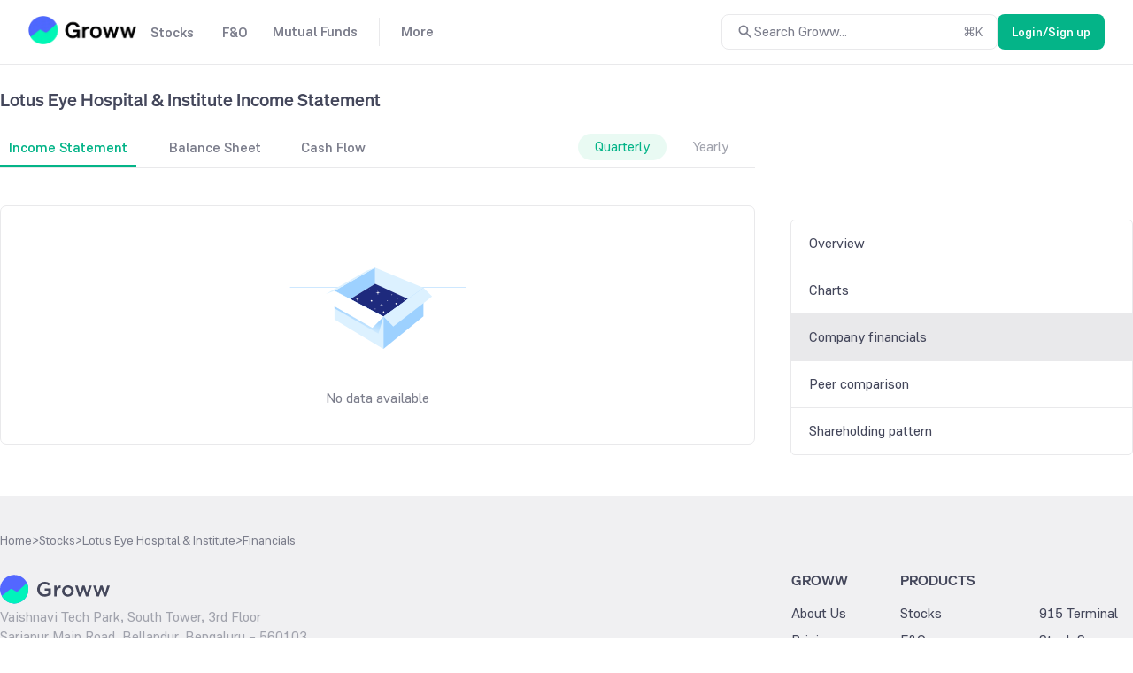

--- FILE ---
content_type: application/javascript; charset=utf-8
request_url: https://c.in.webengage.com/upf2.js?upfc=N4IgrgDgZiBcAuAnMBTANCANgSwMYoDsBnFAYQHsATFOEbAgPwHYA2AQzYGYBOAJhAyYw2SrUoAjcQAYUUlihRQ2TABzimARg0oVlACy8mAVijsNLcbxSd2U3Bqa4BWCLQAW8eBCKwA9L4BzRHIAdxCAOnpfInhyXABrIl9McngwIgBaFABPFAy3ciIIbHg2TAy2AkoM%2BhiSsHg8zHhKX1xyAFsISuyMqHpK3Gwy50QYWBBnAJRyWmyQAF8gAA%3D%3D&jsonp=_we_jsonp_global_cb_1768811118405
body_size: 488
content:
_we_jsonp_global_cb_1768811118405({"user_profile":{"upf":{"luid":"dbb0e06eefa78b711e8d4275f6a16b2e36a0c17c"},"geo":{"clientIp":"18.218.106.95","serverTimeStamp":1768811118802,"country":"United States","region":"Ohio","city":"Columbus","geoplugin_countryName":"United States","geoplugin_region":"Ohio","geoplugin_city":"Columbus","countryCode":"US","tz_name":"America/New_York","tz_offset":-300},"acquisitionData":{"referrer_type":"direct","landing_page":"https://groww.in/stocks/lotus-eye-hospital-and-institute-ltd/company-financial"},"ua":{"browser":{"name":"Chrome","version":"131","browser_version":"131.0.0.0"},"os":{"name":"Mac OS","version":"10.15.7"},"device":"desktop"},"tld":"groww.in","ts":1768811118804}})

--- FILE ---
content_type: text/javascript
request_url: https://assets-netstorage.groww.in/web-assets/billion_groww_desktop/prod/_next/static/chunks/pages/stocks/%5Bcompany-search-id%5D/company-financial-15c3eaa32d6c2622.js
body_size: 64835
content:
(self.webpackChunk_N_E=self.webpackChunk_N_E||[]).push([[84886,34296],{60239:function(e,t,n){var a,r=n(752406),i=Object.defineProperty,o=Object.getOwnPropertyDescriptor,s=Object.getOwnPropertyNames,l=Object.prototype.hasOwnProperty,c={};((e,t)=>{for(var n in t)i(e,n,{get:t[n],enumerable:!0})})(c,{default:()=>$}),e.exports=(a=c,((e,t,n,a)=>{if(t&&"object"==typeof t||"function"==typeof t)for(let r of s(t))l.call(e,r)||void 0===r||i(e,r,{get:()=>t[r],enumerable:!(a=o(t,r))||a.enumerable});return e})(i({},"__esModule",{value:!0}),a));var d=n(126038),$=r.memo(function(e){let t=(0,d.handleDefaultProps)(e);return r.createElement("svg",{xmlns:"http://www.w3.org/2000/svg",fill:"none",viewBox:"0 0 259 121",...t},r.createElement("path",{fill:"#5762FC",d:"M258.933 29.178H.14v.66h258.793z"}),r.createElement("path",{fill:"#5762FC",d:"M65.52 34.88 125.209.79v23.907L88.674 47.09z"}),r.createElement("path",{fill:"#A5ACFC",d:"M196.164 30.467 125.202.79v23.907l48.354 22.246z"}),r.createElement("path",{fill:"#A5ACFC",d:"M65.52 34.88 125.209.79l-12.477 4.635-59.945 34.12z"}),r.createElement("path",{fill:"#121212",d:"m173.372 46.884-48.167-22.189L88.673 47.09l48.735 25.738z"}),r.createElement("path",{fill:"#A5ACFC",d:"M137.493 120.357 65.526 76.891l-.005-42.014 71.967 37.963z"}),r.createElement("path",{fill:"#5762FC",d:"M196.164 30.464 137.487 72.84v47.465l58.622-47.962z"}),r.createElement("path",{fill:"#A5ACFC",d:"m137.487 72.84 58.677-42.376 12.693 12.735-56.985 44.025z"}),r.createElement("path",{fill:"url(#paint0_linear_2906_3495)",d:"M65.534 60.85 129.97 97.91l7.522-25.064-71.97-37.968z"}),r.createElement("path",{fill:"#A5ACFC",d:"m50.974 49.42 70.13 39.86 16.386-16.435-71.97-37.968zM152.396 40.887a.3.3 0 0 1 .039-.198.6.6 0 0 1 .116-.159q.094-.07.202-.12a.35.35 0 0 1 .198-.039.5.5 0 0 1 .396.16c.101.093.17.217.197.353a.3.3 0 0 1-.038.198.6.6 0 0 1-.121.159 1 1 0 0 1-.198.12.35.35 0 0 1-.197.039c-.361-.036-.594-.248-.594-.513M152.396 65.583a.3.3 0 0 1 .039-.198.6.6 0 0 1 .116-.16 1 1 0 0 1 .202-.116.33.33 0 0 1 .198-.042.51.51 0 0 1 .396.159c.1.094.17.218.197.353a.3.3 0 0 1-.038.198.6.6 0 0 1-.121.159 1 1 0 0 1-.198.12.35.35 0 0 1-.197.039c-.361-.035-.594-.233-.594-.513M116.456 48.548l-1.021-.198-.194-1.02-.198 1.02-1.022.198 1.022.198.198 1.021.194-1.02zM140.099 55.585l-1.936-.376-.375-1.935-.375 1.935-1.935.376 1.935.375.375 1.935.375-1.935zM135.808 38.088l-2.767-.534-.534-2.767-.534 2.767-2.767.534 2.767.528.534 2.773.534-2.773zM153.884 71.79l-.757-.144-.144-.753-.145.753-.753.145.753.148.145.753.144-.753zM120.255 33.027a.3.3 0 0 1 .198.039.5.5 0 0 1 .159.12q.076.09.12.198c.032.06.045.13.039.198a.51.51 0 0 1-.159.395.62.62 0 0 1-.354.198.3.3 0 0 1-.198-.038.6.6 0 0 1-.159-.12.8.8 0 0 1-.116-.199.35.35 0 0 1-.039-.197c.035-.372.233-.594.509-.594M123.1 48.659a.75.75 0 0 1 .444.079q.196.088.352.241.162.178.268.396c.07.118.101.257.088.395a.98.98 0 0 1-.356.791 1.47 1.47 0 0 1-.796.395.74.74 0 0 1-.444-.079 1.2 1.2 0 0 1-.353-.24 1.8 1.8 0 0 1-.268-.396.66.66 0 0 1-.088-.396c.01-.312.134-.609.349-.829s.501-.348.804-.357M163.321 50.603c.032.074.063.145.042.198a.6.6 0 0 1-.046.194 1 1 0 0 1-.138.188.35.35 0 0 1-.166.113.5.5 0 0 1-.427 0c-.138-.025-.237-.156-.322-.248-.032-.074-.063-.148-.042-.198a.7.7 0 0 1 .046-.194 1 1 0 0 1 .137-.187.33.33 0 0 1 .167-.113.567.567 0 0 1 .749.247M128.992 61.504c.031.074.063.148.042.198a.6.6 0 0 1-.046.194.8.8 0 0 1-.138.188.33.33 0 0 1-.166.113.5.5 0 0 1-.424 0 .68.68 0 0 1-.325-.251c-.032-.075-.064-.145-.042-.198a.6.6 0 0 1 .049-.195 1 1 0 0 1 .134-.187.36.36 0 0 1 .166-.113.57.57 0 0 1 .75.25M141.77 65.79a.7.7 0 0 1 .096.403q0 .199-.067.386a1.7 1.7 0 0 1-.234.353.58.58 0 0 1-.293.215.87.87 0 0 1-.788-.017c-.262-.067-.456-.354-.619-.537a.7.7 0 0 1-.095-.403q0-.2.067-.385.094-.193.233-.354a.57.57 0 0 1 .297-.215 1.093 1.093 0 0 1 1.403.554M150.663 52.413a.93.93 0 0 1 .192-.613 1.14 1.14 0 0 1 .525-.422c.211-.09.446-.108.669-.05a.9.9 0 0 1 .576.333c.154.161.268.357.332.57a1.6 1.6 0 0 1-.047.664c-.1.203-.246.38-.426.52-.182.127-.4.194-.622.19a1.18 1.18 0 0 1-.811-.38 1.6 1.6 0 0 1-.388-.812M102.33 45.14l-2.064-.395-.396-2.064-.396 2.064-2.06.396 2.06.396.396 2.06.396-2.06z"}),r.createElement("defs",null,r.createElement("linearGradient",{id:"paint0_linear_2906_3495",x1:90.751,x2:116.015,y1:82.816,y2:15.704,gradientUnits:"userSpaceOnUse"},r.createElement("stop",{stopColor:"#A5ACFC"}),r.createElement("stop",{offset:.478,stopColor:"#5762FC"}))))})},35482:function(e,t,n){var a,r=n(752406),i=Object.defineProperty,o=Object.getOwnPropertyDescriptor,s=Object.getOwnPropertyNames,l=Object.prototype.hasOwnProperty,c={};((e,t)=>{for(var n in t)i(e,n,{get:t[n],enumerable:!0})})(c,{default:()=>$}),e.exports=(a=c,((e,t,n,a)=>{if(t&&"object"==typeof t||"function"==typeof t)for(let r of s(t))l.call(e,r)||void 0===r||i(e,r,{get:()=>t[r],enumerable:!(a=o(t,r))||a.enumerable});return e})(i({},"__esModule",{value:!0}),a));var d=n(126038),$=r.memo(function(e){let t=(0,d.handleDefaultProps)(e);return r.createElement("svg",{xmlns:"http://www.w3.org/2000/svg",fill:"none",viewBox:"0 0 260 121",...t},r.createElement("path",{fill:"#9ED2FF",d:"M259.584 29.288H.79v.66h258.794z"}),r.createElement("path",{fill:"#9DD1FF",d:"M66.172 34.99 125.86.9v23.907L89.325 47.2z"}),r.createElement("path",{fill:"#DCF1FF",d:"M196.815 30.577 125.854.9v23.907l48.354 22.246z"}),r.createElement("path",{fill:"#DCF1FF",d:"M66.172 34.99 125.859.9l-12.477 4.635-59.945 34.12z"}),r.createElement("path",{fill:"#1E2A7D",d:"m174.023 46.994-48.167-22.189L89.324 47.2l48.735 25.738z"}),r.createElement("path",{fill:"#DCF1FF",d:"M138.145 120.467 66.177 77.001l-.005-42.014 71.967 37.963z"}),r.createElement("path",{fill:"#9DD1FF",d:"m196.815 30.574-58.676 42.375v47.466l58.621-47.962z"}),r.createElement("path",{fill:"#DCF1FF",d:"m138.139 72.95 58.676-42.376 12.693 12.734-56.985 44.026z"}),r.createElement("path",{fill:"url(#paint0_linear_2903_243)",d:"M66.186 60.96 130.62 98.02l7.521-25.064-71.97-37.968z"}),r.createElement("path",{fill:"#fff",d:"m51.625 49.53 70.131 39.86 16.385-16.435-71.97-37.968zM149.849 40.784a.3.3 0 0 1 .039-.198.6.6 0 0 1 .117-.16q.094-.07.201-.12a.36.36 0 0 1 .198-.038.5.5 0 0 1 .396.159c.101.094.17.217.198.353a.3.3 0 0 1-.039.198.6.6 0 0 1-.12.16 1 1 0 0 1-.198.12.36.36 0 0 1-.198.038c-.361-.035-.594-.247-.594-.512M143.394 49.284a.3.3 0 0 1 .039-.198.6.6 0 0 1 .116-.159 1 1 0 0 1 .202-.116.33.33 0 0 1 .198-.043.52.52 0 0 1 .396.16c.101.094.17.217.197.353a.3.3 0 0 1-.038.197.6.6 0 0 1-.121.16.9.9 0 0 1-.197.12.36.36 0 0 1-.198.039c-.361-.036-.594-.234-.594-.513M113.909 48.445l-1.021-.198-.195-1.021-.198 1.02-1.021.199 1.021.198.198 1.021.195-1.021zM137.552 55.48l-1.936-.374-.375-1.936-.375 1.935-1.935.376 1.935.375.375 1.935.375-1.935zM133.261 37.984l-2.767-.534-.534-2.767-.534 2.767-2.767.534 2.767.528.534 2.773.534-2.773zM159.714 46.03l-.756-.144-.145-.753-.145.753-.753.145.753.148.145.753.145-.753zM117.707 32.923a.3.3 0 0 1 .198.04q.092.041.159.12.076.088.12.197c.032.061.045.13.039.198a.5.5 0 0 1-.159.396.62.62 0 0 1-.354.198.3.3 0 0 1-.198-.039.6.6 0 0 1-.159-.12.8.8 0 0 1-.116-.198.35.35 0 0 1-.039-.198c.035-.371.233-.594.509-.594M120.552 48.555a.75.75 0 0 1 .445.08q.196.088.352.24.162.178.268.396c.07.119.1.257.088.396a1 1 0 0 1-.086.44.95.95 0 0 1-.27.35c-.221.213-.499.35-.797.396a.74.74 0 0 1-.444-.08 1.1 1.1 0 0 1-.352-.24 1.8 1.8 0 0 1-.268-.396.66.66 0 0 1-.088-.395c.009-.312.134-.61.348-.83a1.17 1.17 0 0 1 .804-.357M169.254 48.078c.032.074.064.145.042.198a.6.6 0 0 1-.046.194 1 1 0 0 1-.137.188.36.36 0 0 1-.167.113.5.5 0 0 1-.427 0c-.138-.025-.237-.156-.322-.248-.032-.074-.063-.148-.042-.197a.7.7 0 0 1 .046-.195 1 1 0 0 1 .138-.187.33.33 0 0 1 .166-.113.567.567 0 0 1 .749.247M126.445 61.4c.032.075.063.149.042.198a.6.6 0 0 1-.046.195.8.8 0 0 1-.138.187.33.33 0 0 1-.166.113.5.5 0 0 1-.424 0 .7.7 0 0 1-.325-.25c-.032-.075-.063-.146-.042-.199a.6.6 0 0 1 .049-.194 1 1 0 0 1 .134-.187.36.36 0 0 1 .167-.113.57.57 0 0 1 .749.25M139.224 65.687a.7.7 0 0 1 .095.403q0 .198-.067.385a1.7 1.7 0 0 1-.233.353.58.58 0 0 1-.293.216.88.88 0 0 1-.788-.018c-.262-.067-.456-.353-.619-.537a.7.7 0 0 1-.095-.403 1.1 1.1 0 0 1 .067-.385q.093-.191.233-.353a.57.57 0 0 1 .297-.216 1.09 1.09 0 0 1 1.403.555M155.605 53.844a.93.93 0 0 1 .192-.613 1.14 1.14 0 0 1 .525-.422c.211-.09.446-.108.669-.05a.9.9 0 0 1 .576.333c.154.162.268.357.332.57a1.6 1.6 0 0 1-.047.664c-.1.203-.246.38-.426.52-.182.127-.4.194-.623.19a1.18 1.18 0 0 1-.81-.38 1.6 1.6 0 0 1-.388-.812M102.093 47.26l-2.063-.395-.396-2.064-.396 2.064-2.06.396 2.06.396.396 2.06.396-2.06z"}),r.createElement("defs",null,r.createElement("linearGradient",{id:"paint0_linear_2903_243",x1:90.175,x2:116.666,y1:89.308,y2:15.814,gradientUnits:"userSpaceOnUse"},r.createElement("stop",{stopColor:"#DCF1FF"}),r.createElement("stop",{offset:.3,stopColor:"#9DD1FF"}))))})},844453:function(e,t,n){var a,r=n(752406),i=Object.defineProperty,o=Object.getOwnPropertyDescriptor,s=Object.getOwnPropertyNames,l=Object.prototype.hasOwnProperty,c={};((e,t)=>{for(var n in t)i(e,n,{get:t[n],enumerable:!0})})(c,{default:()=>$}),e.exports=(a=c,((e,t,n,a)=>{if(t&&"object"==typeof t||"function"==typeof t)for(let r of s(t))l.call(e,r)||void 0===r||i(e,r,{get:()=>t[r],enumerable:!(a=o(t,r))||a.enumerable});return e})(i({},"__esModule",{value:!0}),a));var d=n(287006),$=r.memo(function(e){let t=(0,d.handleDefaultProps)(e);return r.createElement("svg",{xmlns:"http://www.w3.org/2000/svg",viewBox:"0 0 24 24",...t},r.createElement("path",{fill:"none",d:"M0 0h24v24H0z"}),r.createElement("path",{d:"M19 13H5v-2h14z"}))})},663119:function(e,t,n){var a,r=n(752406),i=Object.defineProperty,o=Object.getOwnPropertyDescriptor,s=Object.getOwnPropertyNames,l=Object.prototype.hasOwnProperty,c={};((e,t)=>{for(var n in t)i(e,n,{get:t[n],enumerable:!0})})(c,{default:()=>$}),e.exports=(a=c,((e,t,n,a)=>{if(t&&"object"==typeof t||"function"==typeof t)for(let r of s(t))l.call(e,r)||void 0===r||i(e,r,{get:()=>t[r],enumerable:!(a=o(t,r))||a.enumerable});return e})(i({},"__esModule",{value:!0}),a));var d=n(287006),$=r.memo(function(e){let t=(0,d.handleDefaultProps)(e);return r.createElement("svg",{xmlns:"http://www.w3.org/2000/svg",viewBox:"0 0 24 24",...t},r.createElement("path",{fill:"none",d:"M0 0h24v24H0z"}),r.createElement("path",{d:"M7 11v2h10v-2zm5-9C6.48 2 2 6.48 2 12s4.48 10 10 10 10-4.48 10-10S17.52 2 12 2m0 18c-4.41 0-8-3.59-8-8s3.59-8 8-8 8 3.59 8 8-3.59 8-8 8"}))})},305781:function(e,t,n){(window.__NEXT_P=window.__NEXT_P||[]).push(["/stocks/[company-search-id]/company-financial",function(){return n(447775)}])},789199:function(e,t){"use strict";t.Z={src:"//assets-netstorage.groww.in/web-assets/billion_groww_desktop/prod/_next/static/media/mtfConversionDone.e6c30c4e.svg",height:96,width:96}},502627:function(e,t){"use strict";t.Z={src:"//assets-netstorage.groww.in/web-assets/billion_groww_desktop/prod/_next/static/media/mtfConversionDoneDark.6df8183a.svg",height:96,width:96}},19162:function(e,t){"use strict";t.Z={src:"//assets-netstorage.groww.in/web-assets/billion_groww_desktop/prod/_next/static/media/mtfConversionFailed.6cc5e071.svg",height:72,width:72}},709742:function(e,t){"use strict";t.Z={src:"//assets-netstorage.groww.in/web-assets/billion_groww_desktop/prod/_next/static/media/mtfConversionFailedDark.aebbcbcb.svg",height:72,width:72}},447775:function(e,t,n){"use strict";n.r(t),n.d(t,{default:function(){return a.Z}});var a=n(279038)},247854:function(e,t,n){"use strict";var a=n(682845),r=n(509747),i=n(269977),o=n(330567),s=n(752406),l=n(30862),c=n(332379),d=function(e){var t,n=(0,s.useState)(null),d=n[0],$=n[1],u=(0,s.useRef)(null),h=function(e){$(e)},p=function(){var t;null==e||null===(t=e.onMouseLeave)||void 0===t||t.call(e),$(null)},v=(0,i.Z)(e.linePaths),g=null!==(C=null==u?void 0:null===(f=u.current)||void 0===f?void 0:f.offsetWidth)&&void 0!==C?C:0,m=null==d?void 0:d.seriesData,_=(null!==(b=null==m?void 0:null===(x=m[0])||void 0===x?void 0:x.tooltipLeft)&&void 0!==b?b:0)-g/2;if(_=Math.max(0,Math.min(e.width-2*e.paddingHorz-g,_)),null==m?void 0:m.length){var f,x,y,C,b,S,N={color:"var(--border-primary)",strokeWidth:1,isSeriesToScale:!1,strokeOpacity:1,allowToolTip:!1};v.push((0,a.Z)({series:[[null==m?void 0:m[0].tooltipLeft,0,{}],[null==m?void 0:m[0].tooltipLeft,e.height,{}]],key:"HOVER"+(null==m?void 0:m[0].tooltipLeft)},N));var j=null==m?void 0:null===(S=m[0])||void 0===S?void 0:S.dragTooltipLeft;j&&v.push((0,a.Z)({series:[[j,0,{}],[j,e.height,{}]],key:"DRAG"+j},N))}var w=function(t){var n,a=t.seriesData;return(a.pop(),(0,l.a)(a))?(0,o.jsx)(o.Fragment,{}):"function"==typeof e.getTooltipUI?(0,o.jsx)("div",{ref:u,children:null==e?void 0:null===(n=e.getTooltipUI)||void 0===n?void 0:n.call(e,a)}):(0,o.jsx)(o.Fragment,{})};return(0,o.jsx)("div",{className:"pos-rel",children:(0,o.jsx)(c.Z,(0,r.Z)((0,a.Z)({},e),{linePaths:v,onMouseEnter:h,onMouseLeave:p,getTooltipUI:w,toolTipLeftUpdated:_,toolTipTopUpdated:-1*(null!==(t=null==u?void 0:null===(y=u.current)||void 0===y?void 0:y.offsetHeight)&&void 0!==t?t:15)}))})};t.Z=d},429443:function(e,t,n){"use strict";var a=n(682845),r=n(330567),i=n(752406),o=n(30862),s=function(e){var t,s=(0,i.useState)(null),l=s[0],c=s[1];return((0,i.useEffect)(function(){var e=!0;return n.e(41159).then(n.bind(n,941159)).then(function(t){e&&c(t)}).catch(function(e){console.error("error is",e)}),function(){e=!1}},[]),(0,o.a)(l))?(0,r.jsxs)(r.Fragment,{children:[null!==(t=null==e?void 0:e.children)&&void 0!==t?t:null,";"]}):(0,r.jsx)(l.default,(0,a.Z)({},e))};t.Z=s},202588:function(e,t,n){"use strict";var a=n(330567),r=n(598609),i=n.n(r),o=function(e){var t=e.text,n=e.titleText,r=e.textClass,o=e.truncate,s=e.maxWidth;return(0,a.jsx)("div",{title:n||t,className:"contentPrimary ".concat(void 0===r?"bodyBaseHeavy":r," ").concat(i().name," ").concat(o?"truncate":""),style:{maxWidth:s},children:t})};t.Z=o},663243:function(e,t,n){"use strict";var a=n(330567),r=n(2103),i=function(e){var t=e.height,n=e.isLoading,i=e.loaderHeight,o=e.loaderWidth,s=e.rx,l=e.ry,c=e.width,d=e.x,$=e.y,u=e.children;return n?(0,a.jsx)(r.ZP,{height:i,width:o,backgroundColor:"var(--background-tertiary)",foregroundColor:"var(--border-primary)",children:(0,a.jsx)("rect",{x:d,y:$,rx:s,ry:l,width:c,height:t})}):(0,a.jsx)(a.Fragment,{children:u})};t.Z=i},781497:function(e,t,n){"use strict";var a=n(752406);t.Z=function(e){var t=(0,a.useRef)();return(0,a.useEffect)(function(){t.current=e},[e]),t.current}},287899:function(e,t,n){"use strict";var a=n(752406);t.Z=function(e){var t=(0,a.useRef)(!0),n=(0,a.useState)(e),r=n[0],i=n[1];return(0,a.useEffect)(function(){return function(){t.current=!1}},[]),[r,(0,a.useCallback)(function(e){t.current&&("function"==typeof e?i(function(t){var n=e(t);return n!==t?n:t}):i(e))},[])]}},519111:function(e,t,n){"use strict";n.d(t,{Jt:function(){return a.Jt},KQ:function(){return a.KQ},Uj:function(){return a.Uj}});var a=n(956114)},279038:function(e,t,n){"use strict";n.d(t,{Z:function(){return ee}});var a=n(911628),r=n(917891),i=n(192510),o=n(619879),s=n(354175),l=n(295921),c=n(682845),d=n(443812),$=n(786112),u=n(330567),h=n(752406),p=n(2103),v=n(370037),g=n(338752),m=n(720085),_=n.n(m),f=n(844453),x=n.n(f),y=n(60239),C=n.n(y),b=n(35482),S=n.n(b),N=n(696916),j=n(30862),w=n(13359),T=n(356293),P=n(494275),k=n(937384),I=n(463833),A=n(359434),D=n(572897),Z=n(204623),L=n(358584),E=n(269499),B=n(789970),O=n(138601),M=n(171481),H=n(238782),F=n(175327),R=n(32890),U=n(203497),G=n(15662),W=n(735029),V=n(111212),z=function(e){var t=arguments.length>1&&void 0!==arguments[1]?arguments[1]:"";switch(t){case"income-statement":return{title:"".concat(e," Profit & Loss, Income Statement - Groww"),desc:"Get to know ".concat(e," profit and loss(Income Statement) for previous quarters and years at Groww. \n        Avail of information on tata motors revenue and expenses to understand its financial position.")};case"balance-sheet":return{title:"".concat(e," Balance Sheet, Financial Statements - Groww"),desc:"Get the ".concat(e," balance sheet at Groww and know its market standing in previous quarters and years. \n        Avail of the tata motors balance sheet analysis based on its overall assets and liabilities.")};case"cash-flow":return{title:"".concat(e," Cash Flow Statement - Groww"),desc:"Get the cash flow statement of ".concat(e," at Groww. Know the breakdown of cash flow of tata motors generated \n        through operating, investing, and financing activities.")};case"quarterly":return{title:"".concat(e," Quarterly Results and Financial Statement - Groww"),desc:"Get the latest ".concat(e," Q1, Q2, Q3, and Q4 quarterly results on Groww. Find the most recent ").concat(e," \n        results, quarterly earnings, and other key details.")};case"yearly":return{title:"".concat(e," Yearly Results and Annual Report - Groww"),desc:"Get the ".concat(e," yearly results and annual income details on Groww. Also, find the ").concat(e," turnover, \n        profit and loss accounts, and other key information.")};default:return{title:"".concat(e," Financial Statements - Check Balance Sheet & EBITDA"),desc:"Track ".concat(e," Financial Statements Including Balance Sheets, Cash Flow, Income Statements, EBITDA, \n        Multiple Financial Ratios Such as Earning Per Share, Net Profit Margin, etc at Groww.")}}},Q=function(e){var t=B.Z6.COMPANY_FINANCIAL,n=B.Z6.COMPANY_RESULTS;return e===t.substring(1)||e===n.substring(1)};n(25287);var q,K="quarterly",Y="yearly",X="percent",J=function(e){(0,l.Z)(n,e);var t=(0,d.Z)(n);function n(e){(0,i.Z)(this,n),r=t.call(this,e),(0,s.Z)((0,a.Z)(r),"componentDidUpdate",function(e){var t,n,a=r.props,i=a.stockFinancialData,o=a.match.params.financialTabId;if((0,j.a)(null==e?void 0:e.stockFinancialData)&&!(0,j.a)(i)&&r.setTabsData(),o!==(null===(t=e.match)||void 0===t?void 0:null===(n=t.params)||void 0===n?void 0:n.financialTabId)){var s=r.getSelectedFinancialTabId();r.setState({selectedTabIndex:s},r.updateTableData)}}),(0,s.Z)((0,a.Z)(r),"getBreadcrumbsUI",function(){var e,t,n=r.props.stockFinancialData,a=null==n?void 0:n.header,i=null===(e=r.props.match)||void 0===e?void 0:null===(t=e.params)||void 0===t?void 0:t["company-search-id"],o=(0,O.Hk)()?B.Z6.STOCK+B.Z6.FILTER:B.Z6.STOCK,s=[{url:B.Z6.HOME,text:"Home"},{url:o,text:"Stocks"},{url:B.Z6.STOCK+B.Z6.SLASH+i,text:null==a?void 0:a.displayName}];return(0,u.jsx)(D.Z,{_target:H.cG.DESKTOP,content:s,masterText:"Financials"})}),(0,s.Z)((0,a.Z)(r),"getContent",function(){var e,t,n,a,i=r.props,o=i.stockFinancialDataLoading,s=i.stockFinancialData,l=r.state,c=l.tabsData,d=l.selectedTabIndex,$=null!==(n=null==s?void 0:null===(e=s.header)||void 0===e?void 0:e.displayName)&&void 0!==n?n:"",h=null!==(a=null===(t=c[d])||void 0===t?void 0:t.name)&&void 0!==a?a:"";return o?r.getLoadingUI():(0,u.jsxs)("div",{className:"col l12",children:[(0,u.jsxs)("h1",{className:"truncate headingLarge",style:{marginTop:24},children:[$," ",h]}),(0,u.jsxs)("div",{className:"cf223TabsContainer contentSecondary bodyLarge col l8",children:[(0,u.jsx)("div",{className:"col l8",children:(0,u.jsx)(P.T,{activeTabIndexOnMount:d,data:c,onTabSelect:r.handleTabSelect,showBottomBorder:!1,customStyleTab:"cf223TabsDiv"})}),(0,u.jsx)("div",{className:"col l4 pos-rel",children:r.getReportTypeUI()})]}),r.getTableAndGraphUI()]})}),(0,s.Z)((0,a.Z)(r),"getFooterUI",function(){return(0,u.jsx)("div",{className:"col l12",children:(0,u.jsx)(Z.Z,{breadcrumbs:r.getBreadcrumbsUI()})})}),(0,s.Z)((0,a.Z)(r),"getTableAndGraphUI",function(){var e=r.state.isLoading,t=r.props.match;return e?r.getLoadingUI():(0,u.jsx)(v.Z,{children:(0,u.jsxs)("div",{children:[(0,u.jsx)("div",{className:"col l8",children:r.getTableUI()}),(0,u.jsxs)("div",{className:"col l4 cf223GraphDiv",children:[r.getGraphUI(),(0,u.jsx)(U.gL,{match:t,width:"100%"})]})]})})}),(0,s.Z)((0,a.Z)(r),"getLoadingUI",function(){return(0,u.jsxs)("div",{className:"col l12 valign-wrapper vspace-between",style:{marginTop:100},children:[(0,u.jsx)("div",{className:"col l8",children:(0,u.jsxs)(p.ZP,{width:"100%",height:"600px",speed:2,backgroundColor:"var(--background-tertiary)",foregroundColor:"var(--background-secondary)",children:[(0,u.jsx)("rect",{x:"0",y:"0",rx:"4",ry:"4",width:"100%",height:"80px"}),(0,u.jsx)("rect",{x:"0",y:"100",rx:"4",ry:"4",width:"100%",height:"30px"}),(0,u.jsx)("rect",{x:"0",y:"150",rx:"4",ry:"4",width:"100%",height:"30px"}),(0,u.jsx)("rect",{x:"0",y:"200",rx:"4",ry:"4",width:"100%",height:"30px"}),(0,u.jsx)("rect",{x:"0",y:"250",rx:"4",ry:"4",width:"100%",height:"30px"}),(0,u.jsx)("rect",{x:"0",y:"300",rx:"4",ry:"4",width:"100%",height:"30px"}),(0,u.jsx)("rect",{x:"0",y:"350",rx:"4",ry:"4",width:"100%",height:"30px"}),(0,u.jsx)("rect",{x:"0",y:"400",rx:"4",ry:"4",width:"100%",height:"30px"}),(0,u.jsx)("rect",{x:"0",y:"450",rx:"4",ry:"4",width:"100%",height:"30px"}),(0,u.jsx)("rect",{x:"0",y:"500",rx:"4",ry:"4",width:"100%",height:"30px"}),(0,u.jsx)("rect",{x:"0",y:"550",rx:"4",ry:"4",width:"100%",height:"30px"})]})}),(0,u.jsx)("div",{className:"col l4",style:{paddingLeft:40},children:(0,u.jsx)(p.ZP,{width:"100%",height:"600px",speed:2,backgroundColor:"var(--background-tertiary)",foregroundColor:"var(--background-secondary)",children:(0,u.jsx)("rect",{x:"0",y:"0",rx:"4",ry:"4",width:"100%",height:"350px"})})})]})}),(0,s.Z)((0,a.Z)(r),"getReportTypeUI",function(){var e,t,n=r.props.stockFinancialData,a=r.state,i=a.selectedTabIndex,o=a.isYearlySelected,s=null==n?void 0:n.statements,l=o?null==s?void 0:null===(t=s[i])||void 0===t?void 0:t.consolidatedQuarterly:null==s?void 0:null===(e=s[i])||void 0===e?void 0:e.consolidatedAnnually,c=(0,j.a)(l),d="cf223ReportContainer absolute-center",$="cf223ReportContainer absolute-center";return o?($+=" cf223ReportActive backgroundAccentSubtle contentAccent",d+=c?" cf223ReportDisabled contentTertiary":" cf223ReportInActive contentSecondary"):(d+=" cf223ReportActive backgroundAccentSubtle contentAccent",$+=c?" cf223ReportDisabled contentTertiary":" cf223ReportInActive contentSecondary"),(0,u.jsxs)("div",{className:"cf223ReportMain center-align bodyLarge",children:[(0,u.jsx)("div",{className:d,onClick:function(){return r.toggleReportType(K)},children:K}),(0,u.jsx)("div",{className:$,onClick:function(){return r.toggleReportType(Y)},children:Y})]})}),(0,s.Z)((0,a.Z)(r),"getTableUI",function(){var e,t,n,a=r.state.tableData,i=(0,j.a)(a)?r.getInitialSSRData():a,o=-1;return(0,j.a)(null==i?void 0:i.financial)&&(0,j.a)(null==i?void 0:i.ratio)?(0,u.jsx)("div",{className:"cf223TableContent contentPrimary",children:(0,u.jsxs)("div",{className:"absolute-center flex-column",style:{padding:"40px 0"},children:[(0,u.jsx)(A.Z,{lightNode:(0,u.jsx)(S(),{custom:!0,width:200,height:150}),darkNode:(0,u.jsx)(C(),{custom:!0,width:200,height:150})}),(0,u.jsx)("div",{className:"bodyLarge contentSecondary",style:{marginTop:"16px"},children:"No data available"})]})}):(0,u.jsx)("div",{className:"cf223TableContent contentPrimary",children:(0,u.jsxs)(k.T,{children:[(0,u.jsx)(k.T.Header,{children:(0,u.jsxs)(k.T.Row,{vertPadding:"14px",horzPadding:"2%",children:[(0,u.jsx)(k.T.HeaderCell,{width:"35%",children:"Particulars"}),(0,j.a)(null==i?void 0:i.datesToDisplayDesc)?null:null==i?void 0:null===(e=i.datesToDisplayDesc)||void 0===e?void 0:e.map(function(e,t){return(0,u.jsx)(k.T.HeaderCell,{width:"13%",textAlign:"right",children:e},t)})]})}),(0,u.jsxs)(k.T.Body,{className:"bodyBase",children:[(0,j.a)(null==i?void 0:i.financial)?null:null==i?void 0:null===(t=i.financial)||void 0===t?void 0:t.map(function(e,t){var n,a,i=(null==e?void 0:e.style)==="bold";o+=1;var s=!(0,j.a)(null==e?void 0:e.childItems);return(0,u.jsxs)(h.Fragment,{children:[r.getRowUI(e,t,-1,s&&!i,i,!1,!1,o,t),s&&i?null==e?void 0:null===(n=e.childItems)||void 0===n?void 0:n.map(function(e,n){var a=!(0,j.a)(null==e?void 0:e.childItems);return o+=1,r.getRowUI(e,t,n,a,!1,!1,!0,o,n)}):(null==e?void 0:e.isAccordianOpen)?null==e?void 0:null===(a=e.childItems)||void 0===a?void 0:a.map(function(e,n){return r.getExpandedRowUI(e,t,n,!1,o,n)}):null]},null==e?void 0:e.title)}),(0,j.a)(null==i?void 0:i.ratio)?null:(0,u.jsxs)(u.Fragment,{children:[(0,u.jsx)(k.T.Row,{vertPadding:"16px",horzPadding:"2%",children:(0,u.jsx)(k.T.Cell,{className:"contentPrimary bodyBaseHeavy",children:"Financial Ratios"})}),null==i?void 0:null===(n=i.ratio)||void 0===n?void 0:n.map(function(e,t){return o+=1,r.getRowUI(e,-1,-1,!1,!1,!0,!1,o,t)})]})]})]})})}),(0,s.Z)((0,a.Z)(r),"getRowUI",function(e,t){var n,a=arguments.length>2&&void 0!==arguments[2]?arguments[2]:-1,i=arguments.length>3&&void 0!==arguments[3]&&arguments[3],o=arguments.length>4&&void 0!==arguments[4]&&arguments[4],s=arguments.length>5&&void 0!==arguments[5]&&arguments[5],l=arguments.length>6&&void 0!==arguments[6]&&arguments[6],d=arguments.length>7?arguments[7]:void 0,$=arguments.length>8?arguments[8]:void 0,p=r.state,v=p.selectedRowParentIndex,g=p.selectedRowChildIndex,m=(null==e?void 0:e.unit)===X?"%":"",f="cf223TitleDiv bodyBaseHeavy";o?f+="":i?f+="":f+=" cf223TitlePadding contentSecondary";var y=d%2?"var(--dangerouslySetPrimaryBg)":"var(--background-secondary)";v===t&&g===a&&(y="var(--background-accent-subtle)");var C={size:16,style:{marginLeft:"2%"},className:"cur-po contentAccent",onClick:function(){return r.toggleAccordian(t,a,l)}};return(0,u.jsxs)(h.Fragment,{children:[(0,u.jsxs)(k.T.Row,{onClick:function(){return r.onSelectRow(t,a,!1,s)},className:"contentPrimary",vertPadding:"14px",horzPadding:"2%",style:{backgroundColor:y},children:[(0,u.jsxs)(k.T.Cell,{colSpan:"1",className:"valign-wrapper",children:[i&&!(0,j.a)(null==e?void 0:e.childItems)?(0,u.jsx)(u.Fragment,{children:(null==e?void 0:e.isAccordianOpe)?(0,u.jsx)(x(),(0,c.Z)({},C)):(0,u.jsx)(_(),(0,c.Z)({},C))}):null,(0,u.jsx)("span",{className:f,children:null==e?void 0:e.title})]}),null==e?void 0:null===(n=e.value)||void 0===n?void 0:n.map(function(t,n){return(0,u.jsxs)(k.T.Cell,{textAlign:"right",children:[r.getFormattedValue(t),m]},(null==e?void 0:e.title)+n)})]}),i&&!o&&-1!==a&&(null==e?void 0:e.isAccordianOpen)?null==e?void 0:e.childItems.map(function(e,t){return(0,u.jsx)(h.Fragment,{children:r.getExpandedRowUI(e,a,t,!1,d,t)},null==e?void 0:e.title)}):null]},$)}),(0,s.Z)((0,a.Z)(r),"getExpandedRowUI",function(e,t){arguments.length>2&&void 0!==arguments[2]&&arguments[2],arguments.length>3&&void 0!==arguments[3]&&arguments[3];var n,a=arguments.length>4?arguments[4]:void 0,i=arguments.length>5?arguments[5]:void 0,o=(null==e?void 0:e.unit)===X?"%":"";return(0,u.jsxs)(k.T.Row,{vertPadding:"0px",horzPadding:"2%",style:{backgroundColor:a%2?"var(--dangerouslySetPrimaryBg)":"var(--background-secondary)"},children:[(0,u.jsxs)("td",{className:"contentSecondary valign-wrapper",children:[(0,u.jsx)("div",{className:"cf223BorderDiv"}),null==e?void 0:e.title]}),null==e?void 0:null===(n=e.value)||void 0===n?void 0:n.map(function(t,n){return(0,u.jsxs)(k.T.Cell,{textAlign:"right",children:[r.getFormattedValue(t),o]},(null==e?void 0:e.title)+n)})]},i)}),(0,s.Z)((0,a.Z)(r),"getGraphUI",function(){var e=r.state,t=e.graphName,n=e.graphData;return(0,j.a)(n)?null:(0,u.jsxs)("div",{className:"cf223GraphContainer borderPrimary borderPrimary",children:[(0,u.jsx)("div",{className:"cf223GraphHead backgroundSecondary bodyLargeHeavy",children:t}),(0,u.jsx)("div",{className:"cf223InfoDiv contentSecondary bodySmall",children:"(*All values are in Rs. Cr)"}),(0,u.jsx)("div",{children:(0,j.a)(n)?r.getGraphEmptyStateUI():(0,u.jsx)(N.Z,{data:n,topMargin:15,bottomMargin:20,width:328,height:300,getAxisUI:r.getAxisUI,maxBarWidth:20,axisColor:"var(--border-primary)",axisLabelColor:"var(--content-secondary)",axisLabelFontSize:11,getBarTopTextUI:r.getBarTopTextUI,showAxis:!0})})]})}),(0,s.Z)((0,a.Z)(r),"getBarTopTextUI",function(e,t,n){var a=Math.abs(null==n?void 0:n[1])>100?(0,w.a)(null==n?void 0:n[1],{toFixedValue:0}):(0,w.a)(null==n?void 0:n[1]);return(0,u.jsx)("text",{x:e,y:t,textAnchor:"middle",className:"contentPrimary bodySmall",children:(0,u.jsx)("tspan",{style:{fill:"var(--content-primary)"},children:a})})}),(0,s.Z)((0,a.Z)(r),"getAxisUI",function(e){return(0,u.jsx)("text",{children:e[0]})}),(0,s.Z)((0,a.Z)(r),"getGraphEmptyStateUI",function(){return(0,u.jsx)("div",{className:"center-align cf223NoGraphDataLabel contentSecondary",style:{marginTop:105},children:"No Graph Data To Display"})}),(0,s.Z)((0,a.Z)(r),"onSelectRow",function(e){var t=arguments.length>1&&void 0!==arguments[1]?arguments[1]:-1,n=arguments.length>2?arguments[2]:void 0,a=arguments.length>3?arguments[3]:void 0;if(a)return null;r.setState({selectedRowParentIndex:e,selectedRowChildIndex:t},function(){return r.updateGraphData(n)})}),(0,s.Z)((0,a.Z)(r),"toggleReportType",function(e){var t=r.props,n=t.stockFinancialData,a=t.history,i=t.match,o=r.state,s=o.selectedTabIndex,l=o.isYearlySelected,c=null==n?void 0:n.statements,d=l?null==c?void 0:null===(u=c[s])||void 0===u?void 0:u.consolidatedQuarterly:null==c?void 0:null===($=c[s])||void 0===$?void 0:$.consolidatedAnnually;if(!(l===(e===Y)||(0,j.a)(d))){var $,u,h,p,v,g=null!==(v=null==i?void 0:null===(h=i.params)||void 0===h?void 0:h.financialTabId)&&void 0!==v&&v,m=(null==i?void 0:null===(p=i.params)||void 0===p?void 0:p["company-search-id"])||"";g||a.replace((0,I.yD)(m,e)),r.setState({isYearlySelected:!l,selectedRowChildIndex:-1},r.updateTableData)}}),(0,s.Z)((0,a.Z)(r),"setTabsData",function(){var e=r.props.stockFinancialData,t=null==e?void 0:e.statements,n=[],a=0,i=0;null==t||t.map(function(e,t){a=i+a,i=(null==e?void 0:e.title.length)*9+10,n.push({name:null==e?void 0:e.title,route:null==e?void 0:e.route,width:i,left:0===t?a:a+25*t,style:{paddingRight:0,marginRight:25,width:i,textAlign:"center"}})}),r.setState({tabsData:n},r.updateTableData)}),(0,s.Z)((0,a.Z)(r),"updateTableData",function(){var e,t,n=r.props.stockFinancialData,a=r.state,i=a.selectedTabIndex,o=a.isYearlySelected,s=null==n?void 0:n.statements,l=o?null==s?void 0:null===(e=s[i])||void 0===e?void 0:e.consolidatedAnnually:null==s?void 0:null===(t=s[i])||void 0===t?void 0:t.consolidatedQuarterly;(0,j.a)(l)&&r.toggleReportType(o?K:Y),r.setState({tableData:l},r.updateGraphData)}),(0,s.Z)((0,a.Z)(r),"getInitialSSRData",function(){var e,t,n=r.props.stockFinancialData,a=r.state,i=a.selectedTabIndex,o=a.isYearlySelected,s=null==n?void 0:n.statements;return o?null==s?void 0:null===(e=s[i])||void 0===e?void 0:e.consolidatedAnnually:null==s?void 0:null===(t=s[i])||void 0===t?void 0:t.consolidatedQuarterly}),(0,s.Z)((0,a.Z)(r),"handleTabSelect",function(e){var t,n,a,i,o,s,l=r.props,c=l.stockFinancialData,d=l.history,$=l.match,u=r.state,h=u.tabsData,p=u.isYearlySelected,v=u.selectedTabIndex,m=null!==(s=null==$?void 0:null===(t=$.params)||void 0===t?void 0:t.resultsTime)&&void 0!==s&&s,_=null==$?void 0:null===(n=$.params)||void 0===n?void 0:n["company-search-id"];if(v!==e){m?r.setState({selectedTabIndex:e,selectedRowParentIndex:0,selectedRowChildIndex:-1},r.updateTableData):d.replace((0,I.my)(_,h[e].route));var f={searchId:null==c?void 0:null===(a=c.header)||void 0===a?void 0:a.searchId,isin:null==c?void 0:null===(i=c.header)||void 0===i?void 0:i.isin,source:"ProductPage",type:null===(o=h[e])||void 0===o?void 0:o.name,timeline:p?Y:K};(0,g.L9)(W.Z.Stocks,G.Z.CompanyFinancialsClick,f)}}),(0,s.Z)((0,a.Z)(r),"toggleAccordian",function(e,t){var n,a,i=arguments.length>2&&void 0!==arguments[2]&&arguments[2],o=r.state,s=o.tableData,l=o.isYearlySelected,c=o.tabsData,d=r.props.stockFinancialData;if(i){var $=null===(h=null===(u=null==s?void 0:s.financial[e])||void 0===u?void 0:u.childItems[t])||void 0===h?void 0:h.isAccordianOpen;if(s.financial[e].childItems[t].isAccordianOpen=!$,!$){var u,h,p,v,m,_,f={searchId:null==d?void 0:null===(p=d.header)||void 0===p?void 0:p["company-search-id"],isin:null==d?void 0:null===(v=d.header)||void 0===v?void 0:v.isin,type:null===(_=null===(m=s.financial[e])||void 0===m?void 0:m.childItems[t])||void 0===_?void 0:_.title,timeline:l?Y:K,tab:c[e].name};(0,g.L9)(W.Z.Stocks,G.Z.CompanyFinancialsClick,f)}}else s.financial[e].isAccordianOpen=!(null==s?void 0:null===(n=s.financial)||void 0===n?void 0:null===(a=n[e])||void 0===a?void 0:a.isAccordianOpen);r.setState({tableData:s})}),(0,s.Z)((0,a.Z)(r),"updateGraphData",function(e){var t,n,a,i,o,s,l=r.state,c=l.tableData,d=l.selectedRowParentIndex,$=l.selectedRowChildIndex,u=-1===$?null==c?void 0:null===(t=c.financial)||void 0===t?void 0:null===(n=t[d])||void 0===n?void 0:n.title:null==c?void 0:null===(a=c.financial)||void 0===a?void 0:null===(i=a[d])||void 0===i?void 0:null===(o=i.childItems)||void 0===o?void 0:null===(s=o[$])||void 0===s?void 0:s.title,h=null==c?void 0:c.datesToDisplayDesc.map(function(e,t){var n,a,r,i,o,s,l,u;return[e,-1===$?null==c?void 0:null===(n=c.financial)||void 0===n?void 0:null===(a=n[d])||void 0===a?void 0:null===(r=a.value)||void 0===r?void 0:r[t]:null==c?void 0:null===(i=c.financial)||void 0===i?void 0:null===(o=i[d])||void 0===o?void 0:null===(s=o.childItems)||void 0===s?void 0:null===(l=s[$])||void 0===l?void 0:null===(u=l.value)||void 0===u?void 0:u[t]]});Array.isArray(h)&&h.length&&h.forEach(function(e){var t;e[1]=null!==(t=e[1])&&void 0!==t?t:0,e.push("var(--content-accent)")}),r.setState({graphData:h,graphName:u})}),(0,s.Z)((0,a.Z)(r),"getSelectedFinancialTabId",function(){var e,t=r.props,n=t.stockFinancialData,a=t.match,i=null==a?void 0:null===(e=a.params)||void 0===e?void 0:e.financialTabId;if(!i)return 0;var o=null==n?void 0:n.statements;return null==o?void 0:o.findIndex(function(e){return e.route===i})}),(0,s.Z)((0,a.Z)(r),"getMetaTagsData",function(){var e=r.props,t=e.stockFinancialData,n=e.match;if((0,j.a)(t))return null;var a,i=null==t?void 0:t.header,o=null==i?void 0:i.displayName,s=null===(a=n.params)||void 0===a?void 0:a["company-search-id"],l=z(o,(0,j.i)(n.url)),c=l.title,d=l.desc,$=B.Z6.STOCK+B.Z6.SLASH+s+B.Z6.COMPANY_FINANCIAL;return(0,L.LX)({title:c,desc:d,noIndex:!1,routeName:$},"https://groww.in")}),(0,s.Z)((0,a.Z)(r),"getWebpageSchemaData",function(){var e=r.props,t=e.stockFinancialData,n=e.match;if((0,j.a)(t))return null;var a,i=null==t?void 0:t.header,o=null==i?void 0:i.displayName,s=null===(a=n.params)||void 0===a?void 0:a["company-search-id"],l=z(o,(0,j.i)(n.url)),c=l.title,d=l.desc,$=B.Z6.STOCK+B.Z6.SLASH+s+B.Z6.COMPANY_FINANCIAL;return(0,T.b)({title:c,desc:d,routeName:$},"https://groww.in")}),(0,s.Z)((0,a.Z)(r),"getBreadcrumbSchemaData",function(){var e,t,n=r.props,a=n.stockFinancialData,i=n.match,o=(a||{}).header,s=null!==(t=null==o?void 0:o.displayName)&&void 0!==t?t:null==o?void 0:o.shortName,l=null===(e=i.params)||void 0===e?void 0:e["company-search-id"],c=[{url:B.Z6.HOME,name:"Home"},{url:B.Z6.STOCK+B.Z6.FILTER,name:"Stocks"},{url:B.Z6.STOCK+B.Z6.SLASH+l,name:s},{url:B.Z6.STOCK+B.Z6.SLASH+l+B.Z6.COMPANY_FINANCIAL,name:"Financial"}];return(0,T.f)(c,"https://groww.in")});var r,o,l,d=(null===(o=e.match)||void 0===o?void 0:null===(l=o.params)||void 0===l?void 0:l.financialTabId)&&r.getSelectedFinancialTabId();return r.state={tabsData:[],isYearlySelected:(0,j.i)(e.match.url)===Y,selectedTabIndex:d||0,selectedRowParentIndex:0,selectedRowChildIndex:-1,expandedRowIndex:{},graphData:{},graphName:""},r}return(0,o.Z)(n,[{key:"componentDidMount",value:function(){(0,E.aZ)(),this.setTabsData()}},{key:"render",value:function(){return(0,u.jsx)("div",{id:"templatePage",children:(0,u.jsxs)("div",{className:"row",children:[(0,u.jsx)("div",{className:"container web-align",children:this.getContent()}),this.getFooterUI(),this.getMetaTagsData(),this.getWebpageSchemaData(),this.getBreadcrumbSchemaData()]})})}},{key:"getFormattedValue",value:function(e){return isFinite(e)?1e3>Math.abs(Number(e))?(0,w.a)(e):(0,w.a)(e,{roundValue:!0,toFixedValue:0}):"-"}}]),n}(h.Component);(0,s.Z)(J,"getInitialProps",(0,M.QG)((q=(0,r.Z)(function(e){var t,n,a,r,i,o,s,l,c;return(0,$.__generator)(this,function(d){switch(d.label){case 0:t=e.asPath,d.label=1;case 1:return d.trys.push([1,3,,4]),n=Q((0,j.i)(t,1))?2:1,a=(0,j.i)(t,n),[4,(0,R.ZB)(F.FC.SEARCH_ID,a)];case 2:if(i=(r=d.sent()).data,o={},(0,j.a)(i))return[2,(o.notFound=!0,o)];return[2,((s={}).props={stockFinancialData:i},s)];case 3:if(l=d.sent(),c={},(0,V.t$)(l))return[2,(c.notFound=!0,c)];throw l;case 4:return[2]}})}),function(e){return q.apply(this,arguments)}))),J.propTypes={},J.defaultProps={};var ee=(0,M.ZP)(J)},896586:function(e,t,n){"use strict";n.d(t,{t:function(){return i},w:function(){return r}});var a=n(428621);function r(){return a.be.post("/v1/api/stocks/v1/authentication/edis/generate_tpin")}function i(){return a.be.get("/v1/api/stocks_edis/v1/tpin/generate/custom_tpin")}},311113:function(e,t,n){"use strict";n.d(t,{Z:function(){return H}});var a=n(682845),r=n(509747),i=n(330567),o=n(752406),s=n(56882),l=n(338752),c=n(279323),d=n(232833),$=n(463833),u=n(684534),h=n(105247),p=n(735029),v=n(111212),g=n(266491),m={AUTH_COMMON:"AUTH_COMMMON",FORGOT_TPIN:"FORGOT_TPIN"},_=n(896586),f=n(405783),x=n(15662),y={heading:"Forgot TPIN",subHeading:"Can't find your TPIN?",subTextList:["Set your own TPIN that is easy to remember.","Or else, get a fresh TPIN generated by CDSL,","sent via email and SMS."],btnText:"Set your own TPIN"},C=function(e){var t=e.onSecondaryCTAClick,n=e.onPrimaryCTAClick,a=e.apiErrorText,r="undefined"==typeof localStorage?null:localStorage.getItem("tpinCreationTime"),s=r?Number(r):null,c=(0,o.useState)(!1),d=c[0],$=c[1],u=(0,o.useState)(30),h=u[0],v=u[1],g=y.btnText,m=function(){var e=new Date().getTime();s&&e-s<3e4?($(!0),v(30-Math.floor((e-s)/1e3))):($(!1),v(30))};(0,o.useEffect)(function(){m()},[s]),(0,o.useEffect)(function(){var e;return d&&(e=setInterval(function(){v(function(t){return t<=1?(clearInterval(e),$(!1),30):t-1})},1e3)),function(){return clearInterval(e)}},[d]);var _=function(){(0,l.L9)(p.Z.Stocks,x.Z.EdisCustomTPIN),t()},C=function(){var e=new Date().getTime();localStorage.setItem("tpinCreationTime",e.toString()),n(),m()};return(0,i.jsxs)("div",{className:"width100 cdslAuthUi21AllBtns cdslAuthBottom cdslAuthUi21BtnFlexWeb valign-wrapper",children:[(0,i.jsxs)("div",{className:"width100",children:[a&&(0,i.jsx)("div",{className:"contentSecondary valign-wrapper cdlsAuthUi21ErrorWrapper absolute-center cdslAuthUi21NorTextBot width100 bodySmall",children:a}),(0,i.jsx)(f.B,{buttonText:g,isFullWidth:!0,onClick:_,size:f.a.LARGE})]}),d?(0,i.jsxs)("div",{className:"center-align cur-po cdslAuthUi21RequestText cdslAuthUi21Btn bodyLargeHeavy contentDisabled timerBottom",children:["Wait ",h," secs to generate new TPIN"]}):(0,i.jsx)("div",{className:"center-align cur-po contentAccent cdslAuthUi21RequestText cdslAuthUi21Btn bodyLargeHeavy",onClick:C,children:"Generate TPIN from CDSL"})]})},b=n(78527),S=n.n(b),N=n(195859),j=n.n(N),w=n(400195),T={src:"//assets-netstorage.groww.in/web-assets/billion_groww_desktop/prod/_next/static/media/spotHeroDDPI.e4fb9301.svg",height:242,width:334},P=function(e){var t=e.initiateAuthorisationApi,n=e.apiErrorText,a=e.contentToShow,r=e.onSecondaryCTAClick,o=e.disable,s=e.onVerifyClick,c=e.onBackButtonClick,d=e.hideCard,$=e.invokeModePopup,u=a.heading,h=a.subHeading,v=a.cdslHeadContent,g=a.btnText,m=function(){(0,l.L9)(p.Z.Stocks,x.Z.EdisForgotTPIN),r()};return(0,i.jsxs)(i.Fragment,{children:[c&&(0,i.jsxs)(i.Fragment,{children:[(0,i.jsxs)("div",{className:"width100 cdslAuthUi21TopSec pos-rel",children:[(0,i.jsx)("div",{className:"pos-abs",children:(0,i.jsx)(S(),{className:"contentPrimary cur-po",onClick:c})}),(0,i.jsx)("div",{className:"contentPrimary bodyXLargeHeavy cdslAuthUi21HeaderMl10",children:u})]}),(0,i.jsx)("div",{className:"cdslAuth21TopBorder",style:{width:"112%"}})]}),!c&&d&&(0,i.jsx)("div",{className:"cdslAuthUi21Header flex width100",children:(0,i.jsx)(j(),{size:24,className:"contentPrimary cur-po closeIcon",onClick:d})}),(0,i.jsxs)("div",{className:"width100 valign-wrapper cdslAuthUi21Lower",children:[(0,i.jsxs)("div",{className:"width100 absolute-center cdslAuthUi21Ver",children:[(0,i.jsx)("div",{className:"width100 cdslAuthUi21Center contentPrimary center-align",children:(0,i.jsx)(w.Z,{useLazyLoad:!1,addClass:$?"cdslAuthUi21IconLarge":"cdslAuthUi21IconSmall",src:T,alt:"Spot Hero DDPI Image"})}),(0,i.jsx)("div",{className:"width100 absolute-center cdslAuthUi21SubHeadText contentPrimary center-align ".concat($?"headingLarge":"bodyXLargeHeavy"),children:h}),(0,i.jsx)("div",{className:"width100 absolute-center cdslAuthUi21MidText center-align contentPrimary ".concat($?"bodyLarge":"bodyBase"),style:{marginTop:"4px"},children:v})]}),(0,i.jsxs)("div",{className:"width100 cdslAuthUi21AllBtns cdslAuthBottom valign-wrapper ".concat($?" cdslAuthUi21BtnFlexMobile":" cdslAuthUi21BtnFlexWeb"),children:[(0,i.jsxs)("div",{className:"width100",children:[n&&(0,i.jsx)("div",{className:"contentSecondary valign-wrapper cdlsAuthUi21ErrorWrapper absolute-center cdslAuthUi21NorTextBot width100 bodySmall",children:n}),(0,i.jsx)(f.B,{className:"verifyBtn",buttonText:g,isFullWidth:!0,onClick:s,isLoading:null==t?void 0:t.loading,isDisabled:void 0!==o&&o,size:"Large"})]}),(0,i.jsx)("div",{className:"center-align contentAccent cdslAuthUi21RequestText bodyLargeHeavy cur-po",onClick:m,style:{marginTop:"8px"},children:"I can't find my TPIN"})]})]})]})},k=n(30862),I=n(372252),A=n.n(I),D=function(e){var t=e.contentToShow,n=e.onBackClick,a=e.ctaSection,r=e.hideCard,o=t.subHeading,s=t.cdslHeadContent,l=t.subTextList;return(0,i.jsxs)(i.Fragment,{children:[(0,i.jsxs)("div",{className:"width100 cdslAuthUi21Header valign-wrapper",children:[(0,i.jsx)(S(),{className:"contentPrimary cur-po",onClick:n}),r&&(0,i.jsx)(j(),{size:24,className:"contentPrimary cur-po closeIcon",onClick:r})]}),(0,i.jsxs)("div",{className:"width100 valign-wrapper cdslAuthUi21Lower",children:[(0,i.jsxs)("div",{className:"width100 absolute-center cdslAuthUi21Ver",children:[(0,i.jsx)("div",{className:"width100 absolute-center",children:(0,i.jsx)("div",{className:"contentPrimary center-align bodyXLargeHeavy",children:o})}),(0,i.jsx)("div",{className:"width100 absolute-center",children:(0,k.a)(s)?(0,i.jsx)("div",{className:"center-align contentPrimary bodyBase ".concat(A().mt4),children:l.map(function(e,t){return(0,i.jsxs)(i.Fragment,{children:[(0,i.jsx)("div",{children:e})," ",0===t?(0,i.jsx)("br",{}):""]})})}):(0,i.jsx)("div",{className:"center-align contentPrimary bodyBase",children:s})})]}),a]})]})},Z=n(529486),L=n.n(Z),E=n(404034),B=(0,r.Z)((0,a.Z)({},E.R),{paddingBottom:20}),O=function(e){var t=e.visible,n=e.onPopupClose,a=e.popUpContent,r=null!=a?a:{},o=r.contentToShow,s=r.ctaSection,l=null!=o?o:{},c=l.subHeading,d=l.cdslHeadContent,$=l.subTextList;return(0,i.jsx)(E.P,{visible:t,onClose:n,customStyles:B,animation:"slideUp",closeMaskOnClick:!0,showCloseButton:!1,children:(0,i.jsx)(L(),{onSwipeDown:n,children:(0,i.jsxs)("div",{style:{padding:"15px 0px 28px 0px"},children:[(0,i.jsx)("div",{className:"bodyXLargeHeavy",children:c}),(0,i.jsx)("div",{className:"contentSecondary bodyBase",style:{marginBottom:"30px"},children:(0,k.a)(d)?(0,i.jsx)("div",{children:$.map(function(e,t){return"".concat(e," ").concat(0===t?"":" ")})}):d}),s]})})})};n(358583);var M="post-trade",H=function(e){var t=(0,o.useState)(m.AUTH_COMMON),n=t[0],f=t[1],x=(0,o.useState)(m.FORGOT_TPIN),b=(x[0],x[1]),S=(0,o.useState)(!1),N=S[0],j=S[1],w=(0,o.useState)(""),T=w[0],k=w[1],I=(0,o.useState)(!1),A=I[0],Z=I[1],L=(0,o.useRef)(!1),E=e.location,B=e.initiateAuthorisation,H=e.transactionSessionData,F=e.invokeModePopup,R=void 0!==F&&F,U=e.onBackButtonClick,G=e.hideCard,W=(null!=E?E:{}).pathname,V=W===(0,$.W9)(),z=W===(0,$.kX)(),Q="function"==typeof U,q=function(e){!0!==N&&(0,l.L9)(p.Z.Stocks,d.Z.EDISVerifyClick),L.current=e,X.execute()},K=function(){!0!==J.loading&&((0,l.L9)(p.Z.Stocks,d.Z.EDISgenerateNewPinClick,V?{type:M}:{}),J.execute())},Y=function(){q(!0)},X=(0,s.UK)(B,{onSuccess:function(e){if(!N&&!z){var t,n,a,r,i;(0,l.L9)(p.Z.Stocks,d.Z.EDISVerifyClickStatus,V?{status:"success",type:M}:{status:"success"})}if(e.data&&("NA"===e.data.edisMode||"GROWW"===e.data.edisMode)){k(null===(n=e.data)||void 0===n?void 0:n.remark);return}var o=(0,u.XV)()?{path:c.xy.SMALLCASE_CDSL_SUCCESS}:H;(null==e?void 0:null===(t=e.data)||void 0===t?void 0:t.authUrl)&&(L.current&&K(),(0,g.ds)(null===(a=e.data)||void 0===a?void 0:a.sellAuthenticationTxnId,o),(0,v.kQ)(null===(r=e.data)||void 0===r?void 0:r.authUrl,null===(i=e.data)||void 0===i?void 0:i.cdslAuthRequest,"cdslAuthUiContainer"))},onError:function(e){N||z||(0,l.L9)(p.Z.Stocks,d.Z.EDISVerifyClickStatus,V?{status:"failure",type:M}:{status:"failure"}),k(h.ap.GENERAL_ERROR),console.error(e)}}),J=(0,s.UK)(_.w,{onSuccess:function(){(0,l.L9)(p.Z.Stocks,d.Z.EDISgenerateNewPinClickStatus,V?{status:"success",type:M}:{status:"success"}),j(!0)},onError:function(e){(0,l.L9)(p.Z.Stocks,d.Z.EDISgenerateNewPinClickStatus,V?{status:"failure",type:M}:{status:"failure"}),console.error(e)}}),ee=(0,s.UK)(_.t,{onSuccess:function(e){var t,n,a;if((null==e?void 0:e.data)&&(null===(t=e.data)||void 0===t?void 0:t.boDtls)&&(null===(n=e.data)||void 0===n?void 0:n.dpId)&&(null===(a=e.data)||void 0===a?void 0:a.customTpinUrl)){var r=e.data,i=r.boDtls,o=r.dpId,s=r.customTpinUrl;(0,v.kQ)(s,{dpId:o,boDtls:i},"cdslAuthUiContainer")}},onError:function(e){k(h.ap.GENERAL_ERROR),console.error(e)}}),et=function(){ee.execute()},en=function(e){R?(Z(!0),b(e)):f(e),k("")};return(0,i.jsxs)(i.Fragment,{children:[(0,i.jsx)("div",{id:"cdslAuthUiContainer",className:"width100 valign-wrapper vspace-between cdslAuthUi21Parent",children:function(){switch(n){case m.AUTH_COMMON:return(0,i.jsx)(P,(0,r.Z)((0,a.Z)({},e),{apiErrorText:T,onVerifyClick:function(){return q(!1)},onSecondaryCTAClick:function(){return en(m.FORGOT_TPIN)},invokeModePopup:R,initiateAuthorisationApi:X,hideCard:G}));case m.FORGOT_TPIN:return(0,i.jsx)(D,{contentToShow:y,alignLeft:Q,onBackClick:function(){return en(m.AUTH_COMMON)},ctaSection:(0,i.jsx)(C,{apiErrorText:T,onSecondaryCTAClick:et,onPrimaryCTAClick:Y,showLoader:J.loading}),hideCard:G})}}()}),R&&(0,i.jsx)(O,{visible:A,onPopupClose:function(){return Z(!1)},popUpContent:(m.FORGOT_TPIN,{contentToShow:y,ctaSection:(0,i.jsx)(C,{onSecondaryCTAClick:et,onPrimaryCTAClick:Y,showLoader:J.loading,apiErrorText:T})})})]})}},466393:function(e,t,n){"use strict";n.d(t,{as:function(){return i},hK:function(){return a},ql:function(){return r}});var a=[{title:"Total Put OI",subTitle:"The total number of open put option contracts of a security for a particular expiry"},{title:"Total Call OI",subTitle:"The total number of open call option contracts of a security for a particular expiry"},{title:"Put:Call Ratio",subTitle:"The ratio of a security's total put OI to its total call OI"}],r=200,i={PUT:"Put",CALL:"Call",ALL:"All"}},533156:function(e,t,n){"use strict";var a=n(911628),r=n(192510),i=n(619879),o=n(354175),s=n(295921),l=n(682845),c=n(443812),d=n(330567),$=n(752406),u=n(98645),h=n(11268),p=n.n(h),v=n(304979),g=n(370037),m=n(13359),_=n(507263),f=n(238782),x=n(175327),y=n(797410),C=n(111212),b=n(203497);n(514412);var S=function(e){(0,s.Z)(n,e);var t=(0,c.Z)(n);function n(){var e;return(0,r.Z)(this,n),e=t.apply(this,arguments),(0,o.Z)((0,a.Z)(e),"getPrice",function(){var t=e.props,n=t.marketPrice;return t.assetType===x.bQ.INDEX?null==n?void 0:n.value:null==n?void 0:n.ltp}),e}return(0,i.Z)(n,[{key:"render",value:function(){var e=this.props,t=e.name,n=e.subName,a=e.assetType,r=e.currPrice,i=e.dayChange,o=e.dayChangePerc,s=e.showSparkLine,c=e.marketOpenStatus,$=e.prevClose,u=e.type,h=e.addBoxShadow,p=e.addBorderBottom,v=e.marketPrice,y=e.code,S=this.getPrice(),N=v&&S?S:r,j=(null==v?void 0:v.dayChangePerc)?v.dayChangePerc:o,w=(null==v?void 0:v.dayChange)?v.dayChange:i,T=(null==v?void 0:v.close)?v.close:$,P=T===N?w:N-T,k=(0,m.a)(P,(0,l.Z)({},_.d)),I=(0,C.q8)(T===N?j:100*P/T),A=a===x.bQ.INDEX,D="ic23DayChange bodyBaseHeavy ".concat((0,C.Tb)(P));return(0,d.jsx)("div",{className:"ic23Main ".concat(h?"ic23DivBoxShadow backgroundPrimary borderPrimary":""," ").concat(p?"ic23DivBorderBottom borderPrimary":""," "),children:(0,d.jsx)(g.Z,{children:(0,d.jsxs)("div",{className:"ic23Div valign-wrapper",children:[(0,d.jsxs)("div",{className:"valign-wrapper",children:[(0,d.jsxs)("div",{className:"left-align ic23RightDiv",children:[(0,d.jsxs)("div",{className:"ic23Title contentPrimary bodyBaseHeavy",children:[t,u&&(0,d.jsxs)("span",{className:"bodyBaseHeavy",children:[" ",u]})]}),(0,d.jsx)("div",{className:"ic23Exhange contentSecondary bodyBaseHeavy",children:n})]}),s?(0,d.jsx)("div",{style:{marginLeft:10},children:(0,d.jsx)(b.bj,{code:y,width:80,height:30,isMarketOpen:c,closePrice:null!=T?T:0})}):null]}),(0,d.jsxs)("div",{className:"right-align ic23RightDiv",children:[(0,d.jsxs)("div",{className:"ic23CurrVal contentPrimary bodyLargeHeavy",children:[!A&&f.oq.INR,(0,m.a)(N)]}),(0,d.jsx)("div",{className:D,children:"".concat(k," (").concat(I,")")})]})]})})})}}]),n}($.PureComponent);S.propTypes={name:p().string.isRequired,subName:p().string,code:p().string.isRequired,assetType:p().string.isRequired,currPrice:p().number,dayChange:p().number,dayChangePerc:p().number,showSparkLine:p().bool.isRequired,marketOpenStatus:p().bool.isRequired,prevClose:p().number,type:p().string,addBoxShadow:p().bool,addBorderBottom:p().bool},S.defaultProps={showSparkLine:!1,marketOpenStatus:!1,prevClose:null,addBoxShadow:!0,addBorderBottom:!1};var N=function(e,t){return(0,v.zB)({marketPrice:(0,y.NU)()})};t.Z=(0,u.$j)(N,{})(S)},821052:function(e,t,n){"use strict";n.d(t,{Z:function(){return el}});var a=n(192510),r=n(295921),i=n(443812),o=n(330567),s=n(752406),l=n(98645),c=n(489105),d=n.n(c),$=n(995098),u=n(370037),h=n(304979),p=n(338752),v=n(13359),g=n(507263),m=n(30862),_=n(484498),f=n.n(_),x=n(852137),y=n.n(x),C=n(282485),b=n.n(C),S=n(309033),N=n.n(S),j=n(587760),w=n.n(j),T=n(404034),P=n(405783),k=n(302837),I=n(400195),A=n(232833),D=n(138601),Z=n(626570),L=n(437899),E=n(463833),B=n(974634),O=n(203497),M=n(175327),H=n(735029),F=n(15662),R=n(111212),U=n(797410);n(195288);var G=n(283744),W=n(921975),V=n(347708),z=n(683688),Q=n(612122),q=n(339698),K=n(692438),Y=n.n(K),X=n(189318),J=n.n(X),ee=n(113805),et=n(789970),en=function(){var e={LOGIN:{cta:"LOGIN",text:"login to your account for live prices",handler:function(){Y().push(et.Z6.LOGIN)}},ONBOARD:{cta:"ACTIVATE STOCKS",text:"activate stocks for live prices",handler:function(){Y().push(et.Z6.ONBOARDING)}}},t=(0,s.useState)(null),n=t[0],a=t[1],r=(0,s.useCallback)(function(){a(null)},[]);return((0,s.useEffect)(function(){return(0,m.B)(M.fD.TWO_FA_SUCCESS,r),function(){(0,m.D)(M.fD.TWO_FA_SUCCESS,r)}},[]),(0,s.useEffect)(function(){(0,D.Hk)()?(0,ee.Zu)()||a(e.ONBOARD):a(e.LOGIN)},[]),n)?(0,o.jsxs)("div",{className:"lpu38DelayedUiDiv borderPrimary valign-wrapper vspace-between bodyBase",children:[(0,o.jsxs)("div",{className:"valign-wrapper",children:[(0,o.jsx)(J(),{size:14,className:"lpu38DelayedUiIcon contentSecondary"}),"The current prices are delayed, ",n.text]}),(0,o.jsx)("div",{className:"contentAccent lpu38DelayedUiCta cur-po bodyBase",onClick:n.handler,children:n.cta})]}):null};n(204891);var ea={src:"//assets-netstorage.groww.in/web-assets/billion_groww_desktop/prod/_next/static/media/filledAlarm.9e21e296.svg",height:24,width:24},er=function(e){(0,r.Z)(n,e);var t=(0,i.Z)(n);function n(){var e;return(0,a.Z)(this,n),e=t.apply(this,arguments),e.state={activeAbsolute:{key:"1D",value:0,percentage:0},isAlertsPopupVisible:!1},e.getGraphUI=function(){var t,n=e.props,a=n.stockMeta,r=n.code,i=n.liveIsMarketOpen,s=n.marketPrice,l=n.isBse,c=n.onToggleExhange,d=n.visibilityChange,$=n.showToggle,u=n.openPinPopup,h=n.isin,p=n.isAvailableOnOtherExch,v=e.getMarketPriceFromPriceData(),g=null;return(null==s?void 0:s.tsInMillis)&&(g={priceDateTime:(0,R.F5)(s.tsInMillis),close:(null==a?void 0:a.product)===M.bQ.INDEX?s.value:s.ltp,volume:s.volume}),(0,o.jsx)(o.Fragment,{children:(0,o.jsx)(O.zg,{productType:null==a?void 0:a.product,symbol:r,isBse:l,isAvailableOnOtherExch:p,isMarketOpen:i,segment:(null==a?void 0:a.product)===M.bQ.FNO?M.jd.FNO:M.jd.CASH,liveData:g,searchId:null==a?void 0:a.searchId,symbolIsin:h,growwContractId:null==a?void 0:a.growwContractId,onAbsoluteReturnsChanged:e.onAbsoluteReturnsChanged,prevClose:null!==(t=null==s?void 0:s.close)&&void 0!==t?t:null==v?void 0:v.pclose,visibilityChange:d,showExchangeToggle:$,onToggleExchange:c,openPinPopup:u,equityType:null==a?void 0:a.equityType})})},e.getHeadingLine=function(){var t=e.props,n=t.stockMeta,a=t.showLogo,r=t.onHeadingItemClick,i=t.isHeadingItemClickable,s=t.disableTruncate,l=e.getCurrentPrice();return(0,o.jsxs)(o.Fragment,{children:[(0,o.jsxs)("div",{className:"lpu38HeadWrap",children:[(0,o.jsxs)("div",{className:"vspace-between lpu38FlexStart ".concat(i?"cur-po":""),onClick:r,children:[a&&e.getLogoUI(),(null==n?void 0:n.product)!==M.bQ.FNO&&e.getFeatureCardUI()]}),(0,o.jsxs)("div",{className:"valign-wrapper vspace-between",children:[(0,o.jsxs)("div",{children:[(0,o.jsx)("div",{className:"lpu38ScriptCode contentSecondary bodyBase",children:null==n?void 0:n.secondaryDisplayName}),(0,o.jsx)("h1",{className:"lpu38Head ".concat(s?"":"truncate"," displaySmall"),title:null==n?void 0:n.companyFullName,children:null==n?void 0:n.companyDisplayName})]}),(0,o.jsx)("div",{children:e.getChipUI()}),(null==n?void 0:n.product)===M.bQ.FNO?e.getFeatureCardUI():null]}),(0,o.jsx)("div",{className:"valign-wrapper vspace-between",style:{marginTop:12},children:(0,o.jsxs)("div",{className:"flex",style:{alignItems:"baseline",gap:"0 8px"},children:[(0,o.jsx)("div",{className:"lpu38Pri valign-wrapper ".concat(i&&"cur-po"," displayBase"),onClick:r,children:(0,o.jsx)("div",{children:(null==n?void 0:n.product)===M.bQ.INDEX?(0,v.a)(l):(0,v.a)(l,g.h)})}),e.getAbsoluteReturnsUI()]})})]}),(0,o.jsx)("div",{children:e.alertsPopupUI()})]})},e.on2FASuccessCallback=function(){e.checkAndCallAllAlertsCompanyListAction()},e.checkAndCallAllAlertsCompanyListAction=function(){e.shouldCallAllAlertsCompanyListAction()&&(0,G.n)()},e.shouldCallAllAlertsCompanyListAction=function(){var t=e.props,n=t.growwContractId,a=t.showAlertsIcon,r=t.allAlertsCompanyList;return n&&a&&(0,m.a)(r)&&(0,D.Hk)()},e.getChipUI=function(){var t=e.props,n=t.isFnoEnabled,a=t.stockMeta,r=a.searchId,i=a.product;if(!t.isIRStockPage&&n&&(i===M.bQ.STOCKS||i===M.bQ.INDEX))return(0,o.jsx)($.Z,{url:(0,L.sl)(r),onClick:e.onIndexOptionClick,children:(0,o.jsxs)("div",{className:"contentAccent cur-po valign-wrapper vspace-between bodyBaseHeavy",children:[(0,o.jsx)(w(),{size:20}),(0,o.jsx)("span",{style:{marginLeft:4},children:"Option Chain"})]})})},e.getLogoUI=function(){var t,n=null===(t=e.props)||void 0===t?void 0:t.stockMeta,a=n.companyDisplayName,r=n.logoUrl,i=n.companyFullName;return(0,o.jsx)(u.Z,{children:(0,o.jsx)("div",{className:"lpu38LogoDiv absolute-center",onClick:e.onStkIconClick,children:(0,o.jsx)(k.Z,{addClass:"lpu38Logo",src:null!=r?r:"",width:54,height:54,companyName:null!=a?a:i})})})},e.getFeatureCardUI=function(){var t=e.props,n=t.showAddToWatchListToggle,a=t.isInWatchList,r=t.growwContractId,i=t.showAlertsIcon,s=t.fetchingAllAlertsCompanyList,l=t.hasAlerts,c=t.isIRStockPage,$=d()("valign-wrapper contentPrimary lpu38AlertsNotificationIcon borderPrimary cur-po",{"cur-no":s&&(0,D.Hk)()});return(0,o.jsxs)("div",{className:"valign-wrapper vspace-between",children:[i&&!c&&(0,o.jsxs)("div",{className:$,onClick:e.handleClickAlertsIcon,children:[l?(0,o.jsx)(I.Z,{src:ea,addClass:"lpu38FilledIcon"}):(0,o.jsx)(f(),{size:18}),(0,o.jsx)("div",{className:"bodySmallHeavy",children:"Create Alert"})]}),n&&!c&&(0,o.jsxs)("div",{className:"absolute-center cur-po lpu38WatchlistIconWrapper borderPrimary",onClick:function(){return(0,V.Cq)(r)},children:[a?(0,o.jsx)(y(),{size:18,className:"contentAccent"}):(0,o.jsx)(b(),{size:18}),(0,o.jsx)("div",{className:"bodySmallHeavy",children:"Watchlist"})]})]})},e.getAbsoluteReturnsUI=function(){var t=e.state.activeAbsolute,n=t.key,a=t.value,r=t.percentage,i=0,s=0;"1D"===n?(i=e.get1DChange(),s=e.get1DPercentage(i)):(i=a,s=r);var l=(0,R.Tb)(i);return(0,o.jsxs)("div",{className:"bodyBaseHeavy ".concat(l),children:["".concat((0,v.a)(i,{withSign:!0})," (").concat((0,R.q8)(s),") "),(0,o.jsx)("span",{className:"contentSecondary",children:n})]})},e.onAbsoluteReturnsChanged=function(t,n,a){e.setState({activeAbsolute:{key:t,value:n,percentage:a}})},e.alertsPopupUI=function(){var t,n=e.state.isAlertsPopupVisible,a=e.props.stockMeta,r=null!=a?a:{},i=r.companyDisplayName,s=r.companyFullName;return(0,o.jsx)(T.P,{visible:n,onClose:e.hideAlertsPopup,width:400,height:"fit-content",closeOnEsc:!0,closeMaskOnClick:!0,showCloseButton:!1,customStyles:{overflow:"hidden",maxWidth:366,borderRadius:5},children:(0,o.jsx)(u.Z,{children:(0,o.jsxs)("div",{className:"lpu38PopupWrapper",children:[(0,o.jsx)("div",{className:"headingLarge",children:"Manage alerts"}),(0,o.jsxs)("div",{className:"valign-wrapper vspace-between cur-po lpu38RedirectToDashboard",onClick:e.redirectToAlertDashboard,children:[(0,o.jsxs)("div",{className:"truncate",children:["Active alerts for ",null!==(t=null!=i?i:s)&&void 0!==t?t:""]}),(0,o.jsx)(N(),{size:18})]}),(0,o.jsx)(P.B,{buttonText:"ADD NEW ALERT",onClick:e.onAddNewAlertClick,isFullWidth:!0})]})})})},e.onAddNewAlertClick=function(){var t=e.props.onClickAlertsIcon;e.hideAlertsPopup(),null==t||t(),e.trackAlertEvent("create alert")},e.showAlertsPopup=function(){e.setState({isAlertsPopupVisible:!0})},e.hideAlertsPopup=function(){e.setState({isAlertsPopupVisible:!1})},e.redirectToAlertDashboard=function(){var t=e.props,n=t.history,a=t.growwContractId,r=t.stockMeta,i=(null!=r?r:{}).product;n.push({pathname:(0,E.Jb)(),search:"gsin=".concat(a),state:{fromUrl:location.pathname,product:i}}),e.trackAlertEvent("manage alerts")},e.trackAlertEvent=function(){var t=arguments.length>0&&void 0!==arguments[0]?arguments[0]:"",n=e.props,a=n.stockMeta,r=n.isin,i=(null!=a?a:{}).searchId;(0,p.L9)(H.Z.Stocks,F.Z.StocksCAlertsClick,{searchId:void 0===i?"":i,isin:void 0===r?"":r,source:"Product Page Popup",destination:t})},e.handleClickAlertsIcon=function(){var t,n,a=e.props,r=a.onClickAlertsIcon,i=a.fetchingAllAlertsCompanyList,o=a.hasAlerts,s="";if(!(0,D.Hk)()){null===(n=(t=e.props).openPinPopup)||void 0===n||n.call(t);return}!i&&(o?e.showAlertsPopup():(null==r||r(),s="create alert"),e.trackAlertEvent(s))},e.get1DChange=function(){var t=e.props.marketPrice,n=e.getCurrentPrice(),a=e.getPrevClose(),r=0;return(r=n-a)||!t||(r=null==t?void 0:t.dayChange),r},e.get1DPercentage=function(t){var n=e.props.marketPrice,a=t/e.getPrevClose()*100;return!a&&n&&(a=null==n?void 0:n.dayChangePerc),a},e.getCurrentPrice=function(){var t,n,a,r,i=e.props,o=i.stockMeta,s=i.marketPrice,l=null==o?void 0:o.product,c=0,d=e.getMarketPriceFromPriceData();return l===M.bQ.INDEX?null!==(n=null!==(t=null==s?void 0:s.value)&&void 0!==t?t:null==d?void 0:d.ltp)&&void 0!==n?n:0:null!==(r=null!==(a=null==s?void 0:s.ltp)&&void 0!==a?a:null==d?void 0:d.ltp)&&void 0!==r?r:0},e.getPrevClose=function(){var t,n,a=e.props.marketPrice,r=e.getMarketPriceFromPriceData();return null!==(n=null!==(t=null==a?void 0:a.close)&&void 0!==t?t:null==r?void 0:r.close)&&void 0!==n?n:0},e.getMarketPriceFromPriceData=function(){var t=e.props,n=t.priceData;return t.isBse?null==n?void 0:n.bse:null==n?void 0:n.nse},e.onStkIconClick=function(){(0,p.L9)(H.Z.Stocks,A.Z.StocksPageIClick)},e.onIndexOptionClick=function(){var t=e.props,n=t.stockMeta.searchId,a=t.isin;(0,p.L9)(H.Z.Stocks,F.Z.OptionChainClick,{source:"ProductPageLink",searchId:n,isin:a})},e}var s=n.prototype;return s.componentDidMount=function(){this.checkAndCallAllAlertsCompanyListAction(),(0,m.B)(M.fD.TWO_FA_SUCCESS,this.on2FASuccessCallback)},s.componentWillUnmount=function(){(0,m.D)(M.fD.TWO_FA_SUCCESS,this.on2FASuccessCallback)},s.render=function(){var e=this.props,t=e.showGraph,n=e.isIRStockPage;return(0,o.jsxs)("div",{className:"lpu38MainDiv",children:[!n&&(0,o.jsx)(en,{}),this.getHeadingLine(),t?this.getGraphUI():null]})},n}(s.PureComponent);er.defaultProps={isBse:!1,isFnoEnabled:!1,liveIsMarketOpen:!1,onToggleExhange:function(){},currencySymbol:"",showGraph:!0,showToggle:!0,showLogo:!0,chipText:"",isHeadingItemClickable:!1,onHeadingItemClick:function(){},showAddToWatchListToggle:!1,isInWatchList:!1,onWatchListToggle:function(){},isAvailableOnOtherExch:!1,disableTruncate:!1,showAlertsIcon:!1,visibilityChange:!1,onClickAlertsIcon:function(){}};var ei=function(){return(0,h.zB)({marketPrice:(0,U.NU)()})},eo=(0,B._)(W.A,{allAlertsCompanyList:z.HF,hasAlerts:function(e,t){return(0,z.qu)(e,t.growwContractId)},fetchingAllAlertsCompanyList:z.vb})(er),es=(0,B._)(Q.C,{isInWatchList:function(e,t){return(0,q.rN)(e,t.growwContractId)}})(eo),el=(0,l.$j)(ei)((0,Z.I)(es))},106337:function(e,t,n){"use strict";var a=n(330567),r=n(2103),i=function(e){var t=e.showLoader,n=e.width,i=void 0===n?36:n,o=e.height,s=void 0===o?7:o,l=e.children,c=e.borderRadius,d=void 0===c?4:c;return t?(0,a.jsx)(r.ZP,{speed:2,width:i,height:s,backgroundColor:"var(--border-primary)",foregroundColor:"var(--background-secondary)",children:(0,a.jsx)("rect",{width:i,height:s,rx:d,ry:d})}):l};t.Z=i},112703:function(e,t,n){"use strict";n.d(t,{Z:function(){return P}});var a=n(330567),r=n(752406),i=n(98645),o=n(338752),s=n(30862),l=n(113805),c=n(238782),d=n(771456),$=n(392311),u=n(635371),h=n(15662),p=n(735029),v=n(195288),g=n(175327),m=n(31426),_=n(797410),f=function(e,t,n,a){var r=e;if(e){for(var i=0;i<e.length;i++){var o=null,s=null,l=null,c=null,d=null,$=null,u=t?e[i].company.bseScriptCode:e[i].company.nseScriptCode,h=null==n?void 0:n[u];s=void 0!==h&&(null==h?void 0:h.ltp)?h.ltp:e[i].stats.ltp,$=void 0!==h&&(null==h?void 0:h.dayChangePerc)?h.dayChangePerc:e[i].stats.dayChangePerc,o=void 0!==h&&(null==h?void 0:h.dayChange)?h.dayChange:e[i].stats.dayChange,c=(l=void 0!==h&&(null==h?void 0:h.close)?h.close:e[i].stats.close)===s?o:s-l,d=l===s?$:100*c/l,e[i].computedDayChangePercent=d,a===g.ic.TOP_GAINERS&&c<0?(e.splice(i,1),i--):a===g.ic.TOP_LOSERS&&c>=0&&(e.splice(i,1),i--)}return a===g.ic.TOP_GAINERS?r=null==e?void 0:e.sort(function(e,t){return(null==e?void 0:e.computedDayChangePercent)<(null==t?void 0:t.computedDayChangePercent)?1:(null==e?void 0:e.computedDayChangePercent)>(null==t?void 0:t.computedDayChangePercent)?-1:0}):a===g.ic.TOP_LOSERS&&(r=null==e?void 0:e.sort(function(e,t){return(null==e?void 0:e.computedDayChangePercent)>(null==t?void 0:t.computedDayChangePercent)?1:(null==e?void 0:e.computedDayChangePercent)<(null==t?void 0:t.computedDayChangePercent)?-1:0})),r}},x=n(400195),y=n(381470),C=n.n(y),b={src:"//assets-netstorage.groww.in/web-assets/billion_groww_desktop/prod/_next/static/media/emptyStateImage.85079633.svg",height:100,width:128},S={src:"//assets-netstorage.groww.in/web-assets/billion_groww_desktop/prod/_next/static/media/emptyStateDarkImage.49dae2ad.svg",height:100,width:128},N=function(e){var t=e.discoveryType,n=" There are no ".concat(t===g.ic.TOP_GAINERS?"top gainers":"top losers"," in this category");return(0,a.jsxs)("div",{className:"absolute-center ".concat(C().moversCardSec),children:[(0,a.jsx)("div",{className:C().emptySecImage,children:(0,a.jsx)(x.Z,{alt:n,src:b,srcDark:S,width:128,height:100})}),(0,a.jsx)("div",{className:"contentPrimary bodyLarge",children:n})]})},j=n(937866),w=n.n(j),T=function(e){var t,n,x,y,C,b=(0,i.I0)(),S=e.title,j=e.source,T=e.stocksOnboardingStatus,P=e.onMoverCardClick,k=e.showWatchListIconPreference,I=e.discoveryType,A=e.seeMoreUrl,D=e.noOfCards,Z=e.category,L=e.discoveryTypePreference,E=(0,r.useState)(!1),B=E[0],O=E[1],M=(0,r.useState)(function(){return(0,s.a)(L)?0:L}),H=M[0],F=M[1],R=(0,r.useState)([]),U=R[0],G=R[1],W=null===(t=g.TM[H])||void 0===t?void 0:t.value,V=null===(n=g.TM[H])||void 0===n?void 0:n.label,z=(0,i.v9)(_.gK),Q=(0,i.v9)(_.BT),q=null!=Q?Q:{},K=q.data,Y=q.isLoading,X=null!==(y=null==K?void 0:null===(x=K[I])||void 0===x?void 0:x.items)&&void 0!==y?y:[],J=null!==(C=null==Y?void 0:Y[I])&&void 0!==C&&C;"".concat(v.c.MARKET_TRENDS).concat(I.replace(/_/g,"").toLowerCase()),(0,r.useEffect)(function(){b((0,m._B)([I],10,W))},[I,H]);var ee=function(){(0,o.L9)(p.Z.Stocks,h.Z.MarketTrendsClick,{source:j,type:S,marketCap:V})};(0,r.useEffect)(function(){var e=setInterval(function(){O(!B)},2e4);return function(){clearInterval(e)}},[B]),(0,r.useEffect)(function(){var e,t=[];t=null!==(e=f(X,T===c.x9.BSE_DONE_NSE_PENDING,z,I))&&void 0!==e?e:[],(0,s.a)(t)||G(t)},[X,B]);var et=(0,r.useCallback)(function(e){var t=g.TM[e].label;F(e),(0,l.eL)(I,e),(0,o.L9)(p.Z.Stocks,h.Z.TabClick,{type:I,marketCap:t})},[I]),en=(0,r.useRef)({url:A+"?index=".concat(W),onClick:ee});return(0,a.jsxs)("div",{className:w().mtms745MarketTrendsMoverSecCont,children:[(0,a.jsx)(d.Z,{title:S,withRightCTA:!0,ctaProps:en.current,rightCTA:"See more"}),(0,a.jsx)(u.Z,{tabsData:g.TM,selectedTabIndex:H,handleTabChange:et}),X.length>0||J?(0,a.jsx)("div",{className:"valign-wrapper ".concat(w().mtms745MoversCardSec," explore-cards-gap"),children:(0,a.jsx)($.Z,{list:U,marketTrendsLoading:J,stocksOnboardingStatus:T,noOfCards:D,onMoverCardClick:P,selectedTabLabel:V,showWatchListIconPreference:k,source:j,category:Z})}):(0,a.jsx)(N,{discoveryType:I})]})},P=(0,r.memo)(T)},91530:function(e,t,n){"use strict";var a=n(330567);n(752406);var r=n(11268),i=n.n(r),o=n(203497);n(860875);var s=function(e){var t=e.heading,n=e.hrefFb,r=e.hrefTw,i=e.hrefWh,s=e.showShareCta;return(0,a.jsxs)("div",{className:"mh43ValignWrap width100",children:[(0,a.jsx)("h1",{className:"displaySmall",style:{margin:0},children:t}),s&&(0,a.jsx)(o.Tz,{hrefFb:"https://groww.in"+n,hrefTw:"https://groww.in"+r,hrefWh:"https://groww.in"+i})]})};s.propTypes={heading:i().string,showShareCta:i().bool},s.defaultProps={heading:"Stocks",showShareCta:!0},t.Z=s},946061:function(e,t,n){"use strict";var a=n(911628),r=n(192510),i=n(619879),o=n(354175),s=n(295921),l=n(682845),c=n(443812),d=n(330567),$=n(752406),u=n(11268),h=n.n(u),p=n(489105),v=n.n(p),g=n(370037),m=n(995098),_=n(13359),f=n(507263),x=n(30862),y=n(898743),C=n.n(y),b=n(104741),S=n.n(b),N=n(302837),j=n(217700),w=n(974634),T=n(111212),P=n(175327);n(195288);var k=n(347708),I=n(612122),A=n(339698);n(771454);var D=function(e){(0,s.Z)(n,e);var t=(0,c.Z)(n);function n(){var e;return(0,r.Z)(this,n),e=t.apply(this,arguments),(0,o.Z)((0,a.Z)(e),"getStockPriceAndChangeUI",function(e){var t=e.currentPrice,n=e.dayChange,a=e.dayChangePercent,r=(0,T.Tb)(a);return(0,d.jsxs)(d.Fragment,{children:[(0,d.jsx)("div",{className:"contentPrimary mvc786CurrVal bodyLargeHeavy",children:(0,_.a)(t,f.b)}),(0,d.jsxs)("div",{className:" bodyBaseHeavy ".concat(r),style:{marginTop:2},children:[(0,_.a)(n),(0,d.jsxs)("span",{className:"mvc786PercentChange",children:["(",(0,T.q8)(a),")"]})]})]})}),(0,o.Z)((0,a.Z)(e),"onToggleWatchListCta",function(t){t.preventDefault();var n=e.props.growwContractId;(0,k.Cq)(n)}),e}return(0,i.Z)(n,[{key:"render",value:function(){var e=this,t=this.props,n=t.logoUrl,a=t.displayName,r=t.searchId,i=t.code,o=t.isInWatchList,s=t.onClick,c=t.initialLivePriceObj,$=t.productType,u=t.growwContractId,h=t.showWatchListIconPreference,p=t.isForExplore,_=!(0,x.a)(u)&&h,f={className:"cur-po contentAccent mvc786SlowSvg",size:26},y=v()("mvc786Div backgroundSurfacePrimary borderPrimary",{mvc786BorderCard:p,mvc786ShadowCard:!p});return(0,d.jsx)(g.Z,{children:(0,d.jsxs)(m.Z,{id:"moverCardPop",url:(0,T.E7)($)+encodeURIComponent(r),onClick:s,className:y,children:[(0,d.jsxs)("div",{className:"vspace-between valign-wrapper",children:[(0,d.jsx)("div",{className:"mvc786DivImg absolute-center",children:(0,d.jsx)(N.Z,{src:n,width:40,height:40,companyName:a})}),_&&(0,d.jsx)("div",{className:"mvc786Watchlist",onClick:this.onToggleWatchListCta,children:o?(0,d.jsx)(S(),(0,l.Z)({},f)):(0,d.jsx)(C(),(0,l.Z)({},f))})]}),(0,d.jsx)("div",{className:"mvc786ImgDiv",children:(0,d.jsx)("div",{className:"valign-wrapper mvc786Top",children:(0,d.jsx)("div",{className:"contentPrimary mvc786HeadingHelp mvc786TruncateLabel bodyBaseHeavy",children:a})})}),(0,d.jsx)("div",{className:"mvc786DivSec",children:(0,d.jsx)(j.Z,{code:i,data:c,children:function(t){return e.getStockPriceAndChangeUI(t)}})})]})})}}]),n}($.PureComponent);D.propTypes={searchId:h().string.isRequired,code:h().string,displayName:h().string.isRequired,logoUrl:h().string,onClick:h().func,initialLivePriceObj:h().object,productType:h().string,growwContractId:h().string,isForExplore:h().bool},D.defaultProps={onClick:function(){},initialLivePriceObj:{},productType:P.bQ.STOCKS,showWatchListIconPreference:!0,isForExplore:!1};var Z=(0,w._)(I.C,{isInWatchList:function(e,t){return(0,A.rN)(e,t.growwContractId)}})(D);t.Z=Z},392311:function(e,t,n){"use strict";n.d(t,{Z:function(){return d}});var a=n(330567),r=n(752406),i=n(238782),o=n(946061),s=n(2103),l=function(){return(0,a.jsxs)(s.ZP,{speed:2,width:"100%",height:172,viewBox:"0 0 800 172",backgroundColor:"var(--background-secondary)",foregroundColor:"var(--background-tertiary)",children:[(0,a.jsx)("rect",{x:"0",y:"0",rx:"8",ry:"8",width:"188",height:"172"}),(0,a.jsx)("rect",{x:"204",y:"0",rx:"8",ry:"8",width:"188",height:"172"}),(0,a.jsx)("rect",{x:"408",y:"0",rx:"8",ry:"8",width:"188",height:"172"}),(0,a.jsx)("rect",{x:"612",y:"0",rx:"8",ry:"8",width:"188",height:"172"})]})},c=function(e){var t=e.list,n=e.marketTrendsLoading,r=e.stocksOnboardingStatus,s=e.noOfCards,c=void 0===s?4:s,d=e.category,$=e.selectedTabLabel,u=e.onMoverCardClick,h=e.showWatchListIconPreference,p=e.source;return n?(0,a.jsx)(l,{}):(0,a.jsx)(a.Fragment,{children:null==t?void 0:t.map(function(e,t){var n=e.company,s=e.stats,l=null!=n?n:{},v=l.searchId,g=l.companyShortName,m=l.logoUrl,_=l.imageUrl,f=l.growwContractId,x=r===i.x9.BSE_DONE_NSE_PENDING?null==n?void 0:n.bseScriptCode:null==n?void 0:n.nseScriptCode;return t>=c?null:(0,a.jsx)(o.Z,{searchId:v,code:x,displayName:g,logoUrl:null!=m?m:_,onClick:function(){return u(d,e,$)},initialLivePriceObj:s,growwContractId:f,showWatchListIconPreference:h,isForExplore:"Explore"===p},v)})})},d=r.memo(c)},401934:function(e,t,n){"use strict";n.d(t,{Z:function(){return ed}});var a=n(330567),r=n(752406),i=n(594938),o=n(340354),s=n(229267),l=n(750598),c=n(682845),d=(0,n(701046).ZP)(function(e){return{activeScreen:s.UQ.CONVERSION_DETAILS,setActiveScreen:function(t){return e({activeScreen:t})},conversionDetails:null,setConversionDetails:function(t){var n=(0,l.Z)({},t);return e({conversionDetails:(0,c.Z)({},n)})}}}),$=function(){var e=d(function(e){return e.activeScreen}),t=d(function(e){return e.setActiveScreen}),n=d(function(e){return e.setConversionDetails}),a=d(function(e){return e.conversionDetails});return{activeScreen:e,setActiveScreen:t,conversionDetails:a,setConversionDetails:n}},u=n(98645),h=n(56882),p=n(338752),v=n(176656),g=n(250588),m=n(671057),_=n(405783),f=n(13359),x=n(30862),y=n(507263),C=n(346570),b=n(735029),S=n(15662),N="Position conversion happens at the end of the day. Please keep enough balance for successful conversion.",j=n(860387),w=function(){var e=(0,u.I0)();return{fetchMtfDetails:(0,r.useCallback)(function(){e((0,j.J9)())},[e])}},T=n(580249),P=n.n(T),k=n(261195),I=n.n(k),A=function(e){var t=e.companyShortName,n=e.qty,r=e.togglePosConversionCard,i=function(){r({value:!1,posConversionDetails:{}})};return(0,a.jsxs)("div",{className:"valign-wrapper vspace-between ".concat(I().headerContainer),children:[(0,a.jsxs)("div",{className:"flex flex-column ".concat(I().companyDetails),children:[(0,a.jsx)("div",{className:"contentPrimary headingSmall",children:t}),(0,a.jsxs)("div",{className:"contentSecondary bodySmall",children:["Holdings: ",n," share",n>1&&"s"]})]}),(0,a.jsx)(P(),{size:24,className:"contentPrimary cur-po",onClick:i})]})},D=(0,r.memo)(A),Z=function(e){var t=e.symbolData,n=e.qty,r=e.amount,i=e.avgPrice,o=e.togglePosConversionCard,l=function(){},d=(0,f.d)(r),j=$(),T=j.setActiveScreen,P=j.setConversionDetails,k=w().fetchMtfDetails,A=t.companyShortName,Z=t.symbolIsin,L=t.searchId,E=(0,u.v9)((0,v.kQ)()),B=(0,h.UK)(C.tu,{onError:function(e){var t=(0,x.f)(e,"response.data.errorMessage",{}),n=t.qty,a=t.amount,r=t.sourceProduct,i=t.targetProduct,o=t.status,l=t.expectedExecutionTime,c=t.remark;P({qty:n,amount:a,sourceProduct:r,targetProduct:i,status:o,expectedExecutionTime:l,remark:c}),T(s.UQ.FAILED);var $={source:s.Hx.MTFConversionScreen,symbolIsin:Z,searchId:L,qty:n,requiredAmt:d,apiStatus:o,remark:c};(0,p.L9)(b.Z.Stocks,S.Z.MTFConvertToCNCClick,$)},onSuccess:function(e){var t,n=(0,x.f)(e,"data",{}),a=n.qty,r=n.amount,i=n.sourceProduct,o=n.targetProduct,l=n.status;P({qty:a,amount:r,sourceProduct:i,targetProduct:o,status:l,expectedExecutionTime:n.expectedExecutionTime,remark:n.remark}),k(),T(s.UQ.CONVERSION_PLACED);var c={source:s.Hx.MTFConversionScreen,symbolIsin:Z,searchId:L,qty:a,requiredAmt:d,apiStatus:l};(0,p.L9)(b.Z.Stocks,S.Z.MTFConvertToCNCClick,c)}}),O=function(){B.execute({symbolIsin:Z,qty:n})},M=function(){g.t.info({description:"You can only convert the entire position"})},H=function(){var e={source:s.Hx.MTFConversionScreen,symbolIsin:Z,searchId:L,qty:n,requiredAmt:d,priceToAdd:Math.abs((0,f.d)(r))-E};(0,p.L9)(b.Z.Stocks,S.Z.MTFPosConvAddMoney,e),T(s.UQ.ADD_MONEY)};return(0,a.jsxs)("div",{className:"".concat(I().conversionContainer," handleDrag"),children:[(0,a.jsx)(D,{companyShortName:A,qty:n,togglePosConversionCard:o}),(0,a.jsxs)("div",{className:"flex flex-column ".concat(I().detailContainer),children:[(0,a.jsxs)("div",{children:[(0,a.jsxs)("div",{className:"valign-wrapper vspace-between",children:[(0,a.jsx)("div",{className:"contentPrimary bodyLarge",children:"Qty"}),(0,a.jsx)("div",{onClick:M,className:I().conversionInput,children:(0,a.jsx)(m.N,{onChange:l,value:n,disabled:!0,variant:"disabled"})})]}),(0,a.jsxs)("div",{className:"bodyBase contentSecondary ".concat(I().totalPositionInfo),children:[(0,a.jsxs)("span",{className:"contentPrimary bodyBaseHeavy",children:["+",n]})," MTF positions"]})]}),(0,a.jsxs)("div",{className:"valign-wrapper vspace-between",children:[(0,a.jsx)("div",{className:"contentPrimary bodyLarge",children:"Average price"}),(0,a.jsx)("div",{className:I().conversionInput,children:(0,a.jsx)(m.N,{onChange:l,value:i,disabled:!0,variant:"disabled"})})]})]}),(0,a.jsxs)("div",{className:I().footer,children:[(0,a.jsx)("div",{className:"bodySmall backgroundWarningSubtle contentOnWarningSubtle ".concat(I().conversionDetailWarning),children:N}),(0,a.jsxs)("div",{className:I().convertFooter,children:[(0,a.jsxs)("div",{className:"valign-wrapper vspace-between contentSecondary bodySmall",children:[(0,a.jsxs)("div",{children:["Balance: ",(0,f.a)(E,(0,c.Z)({},y.h))]}),(0,a.jsxs)("div",{children:["Required: ",(0,f.a)(d,(0,c.Z)({},y.h))]})]}),(0,a.jsx)("div",{className:I().convertBtn,children:E>d?(0,a.jsx)(_.B,{buttonText:"Convert to Delivery",isFullWidth:!0,onClick:O,isLoading:B.loading}):(0,a.jsx)(_.B,{buttonText:"Add Money",isFullWidth:!0,onClick:H})})]})]})]})},L=(0,r.memo)(Z),E=n(400195),B={src:"//assets-netstorage.groww.in/web-assets/billion_groww_desktop/prod/_next/static/media/mtfConversionRequested.d5310bfa.svg",height:72,width:72},O={src:"//assets-netstorage.groww.in/web-assets/billion_groww_desktop/prod/_next/static/media/mtfConversionRequestedDark.e193cd01.svg",height:72,width:72},M=n(113805),H=n(238782),F=n(214074),R=function(e){var t=e.companyShortName,n=e.isFailedScreen,r=$().conversionDetails,i=null!=r?r:{},o=i.qty,s=i.sourceProduct,l=i.targetProduct,d=i.expectedExecutionTime,u=i.amount;return(0,a.jsxs)("div",{className:"borderPrimary ".concat(I().detailsBox),children:[(0,a.jsx)("div",{className:"contentPrimary bodyLargeHeavy ".concat(I().detailBoxCompanyName),children:t}),(0,a.jsxs)("div",{className:I().detailsRowContainer,children:[(0,a.jsxs)("div",{className:"valign-wrapper vspace-between bodyBase ".concat(I().detailRow),children:[(0,a.jsx)("span",{className:"contentSecondary",children:"Qty"}),(0,a.jsx)("span",{className:"contentPrimary",children:null!=o?o:0})]}),(0,a.jsxs)("div",{className:"valign-wrapper vspace-between bodyBase ".concat(I().detailRow),children:[(0,a.jsx)("span",{className:"contentSecondary",children:"From"}),(0,a.jsx)("span",{className:"contentPrimary",children:null!=s?s:"MTF"})]}),(0,a.jsxs)("div",{className:"valign-wrapper vspace-between bodyBase ".concat(I().detailRow),children:[(0,a.jsx)("span",{className:"contentSecondary",children:"To"}),(0,a.jsx)("span",{className:"contentPrimary",children:null!=l?l:"Delivery"})]}),!(void 0!==n&&n)&&(0,a.jsxs)(a.Fragment,{children:[(0,a.jsxs)("div",{className:"valign-wrapper vspace-between bodyBase ".concat(I().detailRow),children:[(0,a.jsx)("span",{className:"contentSecondary",children:"Required balance"}),(0,a.jsx)("span",{className:"contentPrimary",children:(0,f.a)((0,f.d)(null!=u?u:0),(0,c.Z)({},y.h))})]}),(0,a.jsxs)("div",{className:"valign-wrapper vspace-between bodyBase ".concat(I().detailRow),children:[(0,a.jsx)("span",{className:"contentSecondary",children:"Expected by"}),(0,a.jsx)("span",{className:"contentPrimary",children:(0,F.b)(new Date(Number(d)),"h A, DD MMM' YY")})]})]})]})]})},U=(0,r.memo)(R),G=function(e){var t=e.togglePosConversionCard,n=e.symbolData,r=(0,M.hK)()===H.yU.DARK,i=n.companyShortName,o=function(){t({value:!1,posConversionDetails:{}})};return(0,a.jsxs)("div",{className:"".concat(I().conversionContainer," handleDrag"),children:[(0,a.jsxs)("div",{className:I().placedContainer,children:[(0,a.jsxs)("div",{className:I().placedImgContainer,children:[(0,a.jsx)(E.Z,{height:72,width:72,src:r?O:B,useLazyLoad:!1}),(0,a.jsx)("div",{className:"displaySmall contentPrimary ".concat(I().cancelText),children:"Conversion request placed"})]}),(0,a.jsx)(U,{companyShortName:i})]}),(0,a.jsxs)("div",{className:"backgroundPrimary ".concat(I().placedFooter),children:[(0,a.jsx)("div",{className:"bodySmall backgroundWarningSubtle contentOnWarningSubtle ".concat(I().placedConversionDetailWarning),children:N}),(0,a.jsx)(_.B,{buttonText:"Done",isFullWidth:!0,onClick:o})]})]})},W=(0,r.memo)(G),V=n(19162),z=n(709742),Q=function(e){var t=e.togglePosConversionCard,n=e.companyShortName,r=(0,M.hK)()===H.yU.DARK,i=$(),o=i.activeScreen,l=i.conversionDetails,c=o===s.UQ.CANCELLATION_FAILED,d=function(){t({value:!1,posConversionDetails:{}})};return(0,a.jsxs)("div",{className:"".concat(I().conversionContainer," handleDrag"),children:[(0,a.jsxs)("div",{className:c?I().cancelFailedContainer:I().failedContainer,children:[(0,a.jsx)(E.Z,{height:72,width:72,src:r?z.Z:V.Z,useLazyLoad:!1}),(0,a.jsxs)("div",{className:"displaySmall contentPrimary ".concat(I().cancelText),children:["Conversion ",c&&"cancellation"," failed"]})]}),!c&&(0,a.jsx)(U,{companyShortName:n,isFailedScreen:!0}),(0,a.jsxs)("div",{className:I().cancelFooter,children:[(null==l?void 0:l.remark)&&(0,a.jsx)("div",{className:"bodySmall backgroundNegativeSubtle contentNegative align-center ".concat(I().errorMsg),children:l.remark}),(0,a.jsx)(_.B,{buttonText:"Done",isFullWidth:!0,onClick:d})]})]})},q=(0,r.memo)(Q),K=n(262614),Y=n.n(K),X={src:"//assets-netstorage.groww.in/web-assets/billion_groww_desktop/prod/_next/static/media/mtfCancelConversionBin.98f9b557.svg",height:180,width:180},J={src:"//assets-netstorage.groww.in/web-assets/billion_groww_desktop/prod/_next/static/media/mtfCancelConversionBinDark.2f627dbe.svg",height:180,width:180},ee=function(e){var t=e.togglePosConversionCard,n=e.symbolData,r=(0,M.hK)()===H.yU.DARK,i=n.companyShortName,l=n.symbolIsin,c=n.searchId,d=(0,o.Z)({symbolIsin:l}),u=d.qty,v=d.requestId,g=w().fetchMtfDetails,m=$(),f=m.setActiveScreen,y=m.setConversionDetails,N=(0,h.UK)(C.xI,{onError:function(e){var t=(0,x.f)(e,"response.data.errorMessage",{}),n=t.qty,a=t.amount,r=t.sourceProduct,i=t.targetProduct,o=t.status,d=t.expectedExecutionTime,$=t.remark;y({qty:n,amount:a,sourceProduct:r,targetProduct:i,status:o,expectedExecutionTime:d,remark:$}),f(s.UQ.CANCELLATION_FAILED);var u={source:s.Hx.MTFConversionScreen,symbolIsin:l,searchId:c,qty:n,remark:$,status:o};(0,p.L9)(b.Z.Stocks,S.Z.MTFPopupConvCancelClick,u)},onSuccess:function(e){var t=(0,x.f)(e,"data",{}),n=t.remark,a=t.cancelledAt;g(),f(s.UQ.CANCELLED);var r={source:s.Hx.MTFConversionScreen,symbolIsin:l,searchId:c,qty:u,remark:n,cancelledAt:a};(0,p.L9)(b.Z.Stocks,S.Z.MTFPopupConvCancelClick,r)}}),j=function(){N.execute({symbolIsin:l,qty:u,requestId:v})},T=function(){t({value:!1,posConversionDetails:{}})};return(0,a.jsxs)("div",{className:"".concat(I().conversionContainer," handleDrag"),children:[(0,a.jsx)("div",{className:"valign-wrapper vspace-between ".concat(I().headerContainer),children:(0,a.jsx)(Y(),{size:24,className:"cur-po",onClick:T})}),(0,a.jsxs)("div",{className:I().detailContainer,children:[(0,a.jsx)(E.Z,{height:180,width:180,src:r?J:X,useLazyLoad:!1}),(0,a.jsx)("div",{className:"contentPrimary headingBase ".concat(I().cancelHeading),children:"Cancel position conversion?"}),(0,a.jsxs)("div",{className:"contentSecondary bodyBase",children:["You’re about to cancel your position conversion for ",(0,a.jsx)("br",{})," ",u," share",u>1&&"s"," of ",i]})]}),(0,a.jsx)("div",{className:I().cancelFooter,children:(0,a.jsx)(_.B,{buttonText:"Yes, cancel",isFullWidth:!0,onClick:j,isLoading:N.loading})})]})},et=(0,r.memo)(ee),en=n(789199),ea=n(502627),er=function(e){var t=e.togglePosConversionCard,n=(0,M.hK)()===H.yU.DARK,r=function(){t({value:!1,posConversionDetails:{}})};return(0,a.jsxs)("div",{className:"".concat(I().conversionContainer," handleDrag"),children:[(0,a.jsxs)("div",{className:"valign-wrapper flex-column height100 ".concat(I().cancelImgContainer),children:[(0,a.jsx)(E.Z,{height:96,width:96,src:n?ea.Z:en.Z,useLazyLoad:!1}),(0,a.jsx)("span",{className:"displaySmall contentPrimary ".concat(I().cancelText),children:"Conversion cancelled"})]}),(0,a.jsx)("div",{className:I().cancelFooter,children:(0,a.jsx)(_.B,{buttonText:"Done",isFullWidth:!0,onClick:r})})]})},ei=(0,r.memo)(er),eo=n(133257),es=n(203497),el=function(e){var t=e.amount,n=(0,u.I0)(),r=(0,u.v9)((0,v.kQ)()),i=$().setActiveScreen,o=function(){i(s.UQ.CONVERSION_DETAILS)},l=function(){n((0,eo.getMarginDetails)()),i(s.UQ.CONVERSION_DETAILS)};return(0,a.jsx)("div",{className:"".concat(I().addMoneyContainer," handleDrag"),children:(0,a.jsx)(es.X5,{requiredAmount:Math.abs((0,f.d)(t))-r,walletBalance:r,showCurrentBalance:!0,changeScreenCallback:o,onPaymentSuccess:l})})},ec=(0,r.memo)(el),ed=function(e){var t,n,l=e.togglePosConversionCard,c=e.mtfPosConversionDetails,d=e.posConversionScreen,u=c.symbolData,h=c.investmentDetails,p=u.symbolIsin,v=u.companyShortName,g=(0,o.Z)({symbolIsin:p}),m=g.qty,_=g.amount,f=g.mtfPositionConversionStatus,x=$(),y=x.activeScreen,C=x.setActiveScreen;(0,r.useEffect)(function(){d&&C(d),(f===s.XI.NEW||f===s.XI.CANCELLED)&&C(s.UQ.CONVERSION_DETAILS),f===s.XI.PENDING&&C(s.UQ.CANCEL_CONFIRMATION)},[p,d]);var b=(0,i.Z)({code:null!==(n=null!==(t=u.nseScripCode)&&void 0!==t?t:u.bseScripCode)&&void 0!==n?n:"",symbolData:u,investmentDetails:h}).avgPrice;return y===s.UQ.CONVERSION_DETAILS?(0,a.jsx)(L,{symbolData:u,qty:m,amount:_,avgPrice:b,togglePosConversionCard:l}):y===s.UQ.CONVERSION_PLACED?(0,a.jsx)(W,{togglePosConversionCard:l,symbolData:u}):y===s.UQ.FAILED||y===s.UQ.CANCELLATION_FAILED?(0,a.jsx)(q,{togglePosConversionCard:l,companyShortName:v}):y===s.UQ.CANCEL_CONFIRMATION?(0,a.jsx)(et,{togglePosConversionCard:l,symbolData:u}):y===s.UQ.CANCELLED?(0,a.jsx)(ei,{togglePosConversionCard:l}):y===s.UQ.ADD_MONEY?(0,a.jsx)(ec,{amount:_}):(0,a.jsx)(a.Fragment,{})}},867867:function(e,t,n){"use strict";n.d(t,{Z:function(){return A}});var a=n(682845),r=n(509747),i=n(330567),o=n(752406),s=n(98645),l=n(489105),c=n.n(l),d=n(995098),$=n(338752),u=n(405783),h=n(580249),p=n.n(h),v=n(491611),g=n.n(v),m=n(354426),_=n.n(m),f=n(400195),x=n(56074),y=n(967194),C=n(175327),b=n(735029),S=n(15662),N=n(229267),j=n(115529),w=n.n(j),T={src:"//assets-netstorage.groww.in/web-assets/billion_groww_desktop/prod/_next/static/media/MtfSacDark.b7acf279.svg",height:52,width:59},P={src:"//assets-netstorage.groww.in/web-assets/billion_groww_desktop/prod/_next/static/media/MtfSacLight.bda68dfe.svg",height:73,width:72},k={source:N.Hx.MtfPositions},I=function(e){var t=e.toggleMtfSacCard,n=void 0===t?function(){}:t,l=e.isInsideOrderCard,h=void 0!==l&&l,v=e.isin,m=(0,s.I0)(),N=function(){(0,$.L9)(b.Z.Stocks,S.Z.MTFSacPopupLearnMore,k)};(0,o.useEffect)(function(){(0,$.L9)(b.Z.Stocks,S.Z.MTFSacPopup,k)},[]);var j=function(){(0,x.bd)(),h?(m((0,y.Dn)(C.M0.BUY_SELL)),(0,$.L9)(b.Z.Stocks,S.Z.ActivateMTFSacClick,(0,r.Z)((0,a.Z)({},k),{isin:v}))):(n(!1),(0,$.L9)(b.Z.Stocks,S.Z.ActivateMTFSacClick,k))},I=function(){n(!1)};return(0,i.jsxs)("div",{className:c()("pos-rel backgroundPrimary handleDrag center-align width100",w().sacContainer,{borderPrimary:!h}),children:[(0,i.jsx)("div",{className:"left-align ".concat(w().header),children:!h&&(0,i.jsx)(p(),{size:24,className:"cur-po contentSecondary",onClick:I})}),(0,i.jsxs)("div",{className:w().contentContainer,children:[(0,i.jsxs)("div",{children:[(0,i.jsx)(f.Z,{src:P,srcDark:T,height:"72",width:"72"}),(0,i.jsx)("div",{className:"contentSecondary bodySmallHeavy ".concat(w().introHeading),children:"INTRODUCING"}),(0,i.jsx)("h1",{className:"headingBase contentPrimary ".concat(w().cashlessHeading),children:"Cashless MTF trading"}),(0,i.jsx)("span",{className:"contentSecondary bodySmall",children:"Trade using pledge margin without paying cash upfront"})]}),(0,i.jsxs)("div",{className:w().menuContainer,children:[(0,i.jsxs)("div",{className:"left-align ".concat(w().menuItem),children:[(0,i.jsx)(g(),{size:20}),(0,i.jsxs)("div",{children:[(0,i.jsx)("h2",{className:"contentPrimary bodyBaseHeavy ".concat(w().menuHeading),children:"Fully funded by Groww"}),(0,i.jsx)("span",{className:"contentSecondary bodySmall",children:"Get 100% margin backed by your pledged holdings."})]})]}),(0,i.jsxs)("div",{className:"left-align ".concat(w().menuItem),children:[(0,i.jsx)(_(),{size:20}),(0,i.jsxs)("div",{children:[(0,i.jsx)("h2",{className:"contentPrimary bodyBaseHeavy ".concat(w().menuHeading),children:"Pay only if you book a loss"}),(0,i.jsx)("span",{className:"contentSecondary bodySmall",children:"Cash will not be blocked. It will be deducted only if you book a loss."})]})]})]})]}),(0,i.jsxs)("div",{className:"".concat(w().footer," pos-abs width100"),children:[(0,i.jsx)(u.B,{className:"cur-po",buttonText:h?"Proceed to buy":"Okay",isFullWidth:!0,onClick:j,size:u.a.LARGE}),(0,i.jsx)("div",{className:w().learnMore,children:(0,i.jsx)(d.Z,{url:"https://groww.in/blog/pledge-margin",isCsr:!1,className:"cur-po bodyLargeHeavy contentAccent",target:"_blank",onClick:N,children:"Learn more"})})]})]})},A=(0,o.memo)(I)},577315:function(e,t,n){"use strict";n.d(t,{Z:function(){return J}});var a=n(330567),r=n(752406),i=n(229267),o=n(682845),s=n(509747),l=n(98645),c=n(196191),d=n(338752),$=n(995098),u=n(405783),h=n(13359),p=n(507263),v=n(214074),g=n(78527),m=n.n(g),_=n(195859),f=n.n(_),x=n(400195),y=n(283117),C={src:"//assets-netstorage.groww.in/web-assets/billion_groww_desktop/prod/_next/static/media/mtfShortfall.67518308.svg",height:52,width:52},b=n(162936),S=n(175327),N=n(735029),j=n(15662),w=n(463833),T=n(692438),P=n(918516),k=n.n(P),I=n(116918),A=n.n(I),D=function(e){var t=e.onBackClick,n=e.showHelpBtn,r=e.HeaderLeftIcon,i=(0,T.useRouter)(),o=function(){t()},s=function(){var e=(0,w.FV)();(0,d.L9)(N.Z.Stocks,j.Z.MTFShortfallNeedHelpClick),i.push(e)};return(0,a.jsxs)("div",{className:"flex justify-between ".concat(A().header),children:[(0,a.jsx)(r,{className:"cur-po",onClick:o}),(void 0===n||n)&&(0,a.jsx)(k(),{size:22,className:"cur-po",onClick:s})]})},Z=(0,r.memo)(D),L=n(797410),E=function(){var e=(0,l.v9)(b.$4).data,t=null!=e?e:{},n=t.userPosition,a=void 0===n?[]:n,i=t.paidByUser,o=void 0===i?0:i,s=t.netMtmLoss,c=void 0===s?0:s,d=t.buyValue,$=void 0===d?0:d,u=(0,r.useMemo)(function(){return a.map(function(e){return e.nseScripCode})},[a]),p=(0,l.v9)((0,L._F)(u)),v=(0,r.useMemo)(function(){return a.reduce(function(e,t){var n,a;return e+((null===(n=p[t.nseScripCode])||void 0===n?void 0:n.ltp)||0)*t.qty*(1-t.haircut/100)},0)},[a,p]);return{provisionalShortfall:(0,r.useMemo)(function(){return Math.min(0,v+(0,h.d)(o)+(0,h.d)(c)-(0,h.d)($))},[v,o,c,$]),totalPostHaircutValues:v}},B=n(701046),O={ADD_MONEY:"ADD_MONEY",SHORTFALL_DETAILS:"SHORTFALL_DETAILS",SHORTFALL_BREAKUP:"SHORTFALL_BREAKUP"},M=(0,o.Z)({},p.h,p.d),H="MTFShortfallScreen",F=(0,B.ZP)(function(e){return{activeScreen:O.SHORTFALL_DETAILS,setActiveScreen:function(t){return e({activeScreen:t})}}}),R=function(){var e=F(function(e){return e.activeScreen}),t=F(function(e){return e.setActiveScreen});return{activeScreen:e,setActiveScreen:t}},U=function(e){var t=e.heading,n=e.info,r=e.value;return(0,a.jsxs)("div",{className:"flex vspace-between ".concat(A().shortfallInfoWrapper),children:[(0,a.jsxs)("p",{className:"flex flex-column ".concat(A().infoItem),children:[(0,a.jsx)("span",{className:"bodyBaseHeavy contentPrimary",children:t}),(0,a.jsx)("span",{className:"bodySmall contentSecondary",children:n})]}),(0,a.jsx)("p",{className:"bodyBaseHeavy contentPrimary ".concat(A().infoValue),children:r})]})},G=function(){var e=(0,l.v9)(b.$4).data,t=e.buyValue,n=e.paidByUser,i=e.netMtmLoss,c=e.gbAvailableBalance,$=e.dueDate,p=E(),v=p.provisionalShortfall,g=p.totalPostHaircutValues,_=R().setActiveScreen;(0,r.useEffect)(function(){var e={source:H,provShortfallAmount:(0,h.e)(v),currentBalance:c,dueDate:$,postHaircutValue:(0,h.e)(g),paidByUser:n,netMtmLoss:i,buyValue:t};(0,d.L9)(N.Z.Stocks,j.Z.MTFProvShortfallClick,e)},[]);var f=function(){_(O.SHORTFALL_DETAILS)},x=function(){_(O.SHORTFALL_DETAILS)},y=function(){_(O.ADD_MONEY)},C=[{heading:"Post haircut value",info:"The present value of your positions * (1 - haircut)",value:(0,h.a)(g,(0,o.Z)({},M))},{heading:"Paid by you",info:"Amount that is paid by you",value:(0,h.a)((0,h.d)(n),(0,o.Z)({},M))},{heading:"Deducted for net loss",info:"Your net loss that is blocked",value:(0,h.a)((0,h.d)(i),(0,o.Z)({},M))},{heading:"Buy value",info:"Total value of the position at the time of purchase",value:(0,h.a)((0,h.d)(-t),(0,s.Z)((0,o.Z)({},M),{withSign:!0,spaceBetweenSignValue:!1}))}];return(0,a.jsxs)(a.Fragment,{children:[(0,a.jsx)(Z,{onBackClick:f,showHelpBtn:!1,HeaderLeftIcon:m()}),(0,a.jsxs)("div",{children:[(0,a.jsxs)("div",{className:"valign-wrapper vspace-between backgroundSecondary ".concat(A().provShortfall),children:[(0,a.jsx)("p",{className:"bodyLargeHeavy contentPrimary",children:"Provisional shortfall"}),(0,a.jsx)("p",{className:"bodyLargeHeavy contentPrimary",children:(0,h.a)(v,(0,o.Z)({},M))})]}),(0,a.jsx)("div",{className:A().detailContainer,children:C.map(function(e,t){return(0,a.jsx)(U,{heading:e.heading,info:e.info,value:e.value},t)})}),(0,a.jsxs)("div",{className:"flex width100 ".concat(A().btnWrapper),children:[(0,a.jsx)("div",{className:"width100",children:(0,a.jsx)(u.B,{buttonText:"Cancel",onClick:x,variant:u.V.SECONDARY,isFullWidth:!0})}),(0,a.jsx)("div",{className:"width100",children:(0,a.jsx)(u.B,{buttonText:"Add money",onClick:y,variant:u.V.PRIMARY,isFullWidth:!0})})]})]})]})},W=n(789970),V=function(e){var t=e.toggleShortfallCard,n=(0,l.v9)(b.$4).data,g=(0,c.Oz)([{hoistKey:y.e.MTF_SHORTFALL,defaultValue:S.ti},{hoistKey:y.e.MTF_SAC_ENABLED,defaultValue:!1}]).hoistValue,_=g[y.e.MTF_SHORTFALL],T=g[y.e.MTF_SAC_ENABLED],P=n.dueDate,k=n.gbAvailableBalance,I=E().provisionalShortfall,D=R(),L=D.activeScreen,B=D.setActiveScreen,H=(0,r.useMemo)(function(){return!!window.location.href.includes(W.Z6.ADVANCE_CHARTS)},[]);(0,r.useEffect)(function(){var e={provShortfallAmount:(0,h.e)(I),currentBalance:k,dueDate:P};(0,d.L9)(N.Z.Stocks,j.Z.MTFShortfallPageView,e)},[]);var F=function(){B(O.ADD_MONEY)},U=function(){B(O.SHORTFALL_BREAKUP)};if(L===O.SHORTFALL_BREAKUP)return(0,a.jsx)(G,{});var V,z=function(){t(!1)},Q=function(){var e={source:i.Hx.MTFShortfallScreen};(0,d.L9)(N.Z.Stocks,j.Z.MtfShortfallPledgeMarginClick,e)};return(0,a.jsxs)("div",{className:"handleDrag",children:[(0,a.jsx)(Z,{onBackClick:z,HeaderLeftIcon:H?f():m()}),(0,a.jsxs)("div",{className:"valign-wrapper flex-column valign-center ".concat(A().detailContainer),children:[(0,a.jsx)(x.Z,{src:C,width:50,height:50,useLazyLoad:!1}),(0,a.jsx)("p",{className:"contentPrimary headingLarge ".concat(A().shortfallText),children:"Position is under shortfall"}),(0,a.jsx)("p",{className:"contentSecondary bodyBase ".concat(A().shortfallInfo),children:_.description}),(0,a.jsxs)("div",{className:"borderPrimary width100 ".concat(A().infoWrapper),children:[(0,a.jsxs)("div",{className:"valign-wrapper vspace-between",children:[(0,a.jsx)("p",{className:"bodyBase contentPrimary",children:"Provisional shortfall"}),(V=(0,h.a)(I,(0,o.Z)({},M)),0===I?(0,a.jsx)("p",{className:"bodyBaseHeavy contentPrimary",children:V}):(0,a.jsx)("p",{role:"button",onClick:U,className:"bodyBaseHeavy contentPrimary cur-po ".concat(A().provisionalShortfall),children:V}))]}),(0,a.jsxs)("div",{className:"valign-wrapper vspace-between ".concat(A().middleInfoItem),children:[(0,a.jsx)("p",{className:"bodyBase contentPrimary",children:"Current Balance"}),(0,a.jsx)("p",{className:"bodyBaseHeavy contentPrimary",children:(0,h.a)(k/100,(0,s.Z)((0,o.Z)({},p.h),{withSign:!0}))})]}),(0,a.jsxs)("div",{className:"valign-wrapper vspace-between",children:[(0,a.jsx)("p",{className:"bodyBase contentPrimary",children:"Due by"}),(0,a.jsx)("p",{className:"bodyBaseHeavy contentPrimary",children:(0,v.b)(new Date(P),"DD MMM'YY, h:mm A")})]})]}),(0,a.jsxs)("div",{className:A().footer,children:[(0,a.jsx)("p",{className:"bodySmall contentSecondary",children:_.disclaimer}),(0,a.jsx)(u.B,{buttonText:"Add money",isFullWidth:!0,onClick:F,variant:u.V.PRIMARY}),T&&(0,a.jsx)("div",{className:A().pledgeForMarginText,children:(0,a.jsx)($.Z,{className:"contentAccent bodyLargeHeavy",url:(0,w.u$)(),onClick:Q,target:"_blank",children:"Pledge for margin"})})]})]})]})},z=n(176656),Q=n(133257),q=n(203497),K=function(e){var t=e.fixedShortfallAmount,n=e.toggleShortfallCard,i=(0,l.v9)((0,z.MI)()),o=(0,l.I0)(),s=(0,l.v9)((0,z.kQ)()),$=R().setActiveScreen,u=(0,c.Oz)([{hoistKey:y.e.MTF_SHORTFALL,defaultValue:S.ti},{hoistKey:y.e.STOCKS_FNO_OC_CHARGES,defaultValue:S.Z8}]).hoistValue,h=u[y.e.MTF_SHORTFALL],p=u[y.e.STOCKS_FNO_OC_CHARGES];(0,r.useEffect)(function(){var e={source:H,priceToAdd:m()};(0,d.L9)(N.Z.Stocks,j.Z.MTFShortfallAddMoneyClick,e)},[]);var v=function(){$(O.SHORTFALL_DETAILS)},g=function(){o((0,Q.getMarginDetails)()),n(!1)},m=function(){var e=(Math.abs(t)-s)*(1+h.bufferPerc/100);return(e<=0?1e3:e)*p.STOCKS.addMoneyBufferMultiplier};return(0,a.jsx)("div",{className:"".concat(A().addMoneyContainer," ").concat(i?"":"borderPrimary"),children:(0,a.jsx)(q.X5,{requiredAmount:m(),walletBalance:s,showCurrentBalance:!0,changeScreenCallback:v,onPaymentSuccess:g})})},Y=(0,r.memo)(K),X=function(e){var t=e.toggleShortfallCard,n=R().activeScreen,r=E().provisionalShortfall;return n===i.UQ.ADD_MONEY?(0,a.jsx)(Y,{fixedShortfallAmount:r,toggleShortfallCard:t}):(0,a.jsx)("div",{className:"backgroundPrimary borderPrimary ".concat(A().shortfallContainer),children:(0,a.jsx)(V,{toggleShortfallCard:t})})},J=(0,r.memo)(X)},244522:function(e,t,n){"use strict";var a=n(911628),r=n(192510),i=n(619879),o=n(354175),s=n(295921),l=n(443812),c=n(330567),d=n(752406),$=n(11268),u=n.n($),h=n(489105),p=n.n(h),v=n(473314),g=n.n(v),m=n(644045),_=n.n(m);n(60474);var f=function(e){(0,s.Z)(n,e);var t=(0,l.Z)(n);function n(){var e;return(0,r.Z)(this,n),e=t.apply(this,arguments),(0,o.Z)((0,a.Z)(e),"getPageNumbers",function(t){var n=e.props,a=n.currentPage,r=n.pages;return(0,c.jsxs)("div",{className:"pg1231Container",children:[(0,c.jsxs)("div",{className:p()("pg1231Box contentPrimary","bodyLarge",{"pg1231Selected contentAccent":1===a}),onClick:function(){return e.goToPage(1)},children:[1,1===a?(0,c.jsx)("div",{className:"pg1231Underline backgroundAccent"}):null]}),a>3?(0,c.jsxs)("div",{className:"pg1231ThreeDots",children:[(0,c.jsx)("div",{className:"pg1231Dot contentSecondary",children:"."}),(0,c.jsx)("div",{className:"pg1231Dot contentSecondary",children:"."}),(0,c.jsx)("div",{className:"pg1231Dot contentSecondary",children:"."})]}):null,t&&t.length&&t.map(function(t,n){if(n>0&&n<r-1&&(a===n+1||a+1===n+1||a-1===n+1))return(0,c.jsxs)("div",{className:p()("pg1231Box contentPrimary","bodyLarge",{"pg1231Selected contentAccent":n+1===a}),onClick:function(){return e.goToPage(n+1)},children:[n+1,n+1===a?(0,c.jsx)("div",{className:"pg1231Underline backgroundAccent"}):null]},n)}),a<r-2?(0,c.jsxs)("div",{className:"pg1231ThreeDots",children:[(0,c.jsx)("div",{className:"pg1231Dot contentSecondary",children:"."}),(0,c.jsx)("div",{className:"pg1231Dot contentSecondary",children:"."}),(0,c.jsx)("div",{className:"pg1231Dot contentSecondary",children:"."})]}):null,r>1?(0,c.jsxs)("div",{className:p()("pg1231Box contentPrimary","bodyLarge",{"pg1231Selected contentAccent":a===r}),onClick:function(){return e.goToPage(r)},children:[r,a===r?(0,c.jsx)("div",{className:"pg1231Underline backgroundAccent"}):null]}):null]})}),(0,o.Z)((0,a.Z)(e),"goToPage",function(t){e.props.loading||e.props.currentPage===t||e.props.onPageSelect(t)}),(0,o.Z)((0,a.Z)(e),"goToPreviousPart",function(){e.props.loading||1===e.props.currentPage||e.props.onPageSelect(e.props.currentPage-1)}),(0,o.Z)((0,a.Z)(e),"goToNextPart",function(){e.props.loading||e.props.currentPage===e.props.pages||e.props.onPageSelect(e.props.currentPage+1)}),e}return(0,i.Z)(n,[{key:"render",value:function(){var e=this.props.pages;if(e){var t=Array.from(Array(e).keys());return(0,c.jsxs)("div",{className:"valign-wrapper col l12 pg1231JF borderPrimary backgroundPrimary borderPrimary",children:[(0,c.jsx)("div",{onClick:this.goToPreviousPart,className:p()("pg1231Icon",{pg1231Box:!0,"pg1231Enable contentAccent":!0,pg1231Disable:!1}),children:(0,c.jsx)(g(),{})}),this.getPageNumbers(t),(0,c.jsx)("div",{className:p()("pg1231Icon",{pg1231Box:!0,"pg1231Enable contentAccent":!0,pg1231Disable:!1}),onClick:this.goToNextPart,children:(0,c.jsx)(_(),{})})]})}return null}}]),n}(d.PureComponent);f.propTypes={pages:u().number.isRequired,currentPage:u().number.isRequired,onPageSelect:u().func.isRequired,loading:u().bool},f.defaultProps={pages:7,currentPage:1,onPageSelect:function(){}},t.Z=f},479349:function(e,t,n){"use strict";n.r(t),n.d(t,{default:function(){return T}});var a=n(330567),r=n(752406),i=n(755296),o=n(98645),s=n(30862),l=n(340248),c=n(873050),d=n(175327),$=n(31426),u=n(338752),h=n(995098),p=n(232833),v=n(302837),g=n(202588),m=n(663243),_=n(735029),f=n(111212);n(195288);var x=n(797410),y=n(554531),C=n(756429),b=n.n(C),S=function(e){var t=e.companyHeader,n=e.parentPage,r=e.isLivePriceLoading,i=t||{},s=i.isin,l=i.isNseTradable,c=i.nseScriptCode,d=i.bseScriptCode,$=i.shortName,C=i.type,S=i.logoUrl,N=i.searchId,j=i.bseTradingSymbol,w=(0,o.v9)((0,x.pi)(l?c:d))||{},T=w.ltp,P=w.close,k=w.dayChange,I=w.dayChangePerc,A=w.value,D=w.type===y.g8.INDEX?null!=A?A:0:T,Z=P===D?I:100*(P===D?k:D-P)/P,L=function(){(0,u.L9)(_.Z.Stocks,p.Z.StockClick,{searchId:N,symbolIsin:s,source:n,type:"RecentlyViewed"})};return(0,a.jsxs)(h.Z,{id:"moverCardPop",url:(0,f.E7)(C)+encodeURIComponent(N),onClick:L,className:"absolute-center center-align flex-column ".concat(b().card),children:[(0,a.jsx)("div",{className:b().logo,children:(0,a.jsx)(v.Z,{src:S,width:32,height:32,isBackgroundRequired:!1,isBorderRequired:!1,companyName:null!=c?c:j})}),(0,a.jsx)(g.Z,{text:null!=c?c:j,textClass:"bodySmallHeavy contentPrimary ".concat(b().name),titleText:$,truncate:!0,maxWidth:100}),(0,a.jsx)(m.Z,{isLoading:void 0!==r&&r,x:0,y:0,rx:4,ry:4,width:80,height:20,loaderHeight:20,loaderWidth:80,children:(0,a.jsx)("div",{className:"".concat((0,f.Tb)(Z)," bodyBaseHeavy"),children:(0,f.q8)(Z,!0,!0)})})]})},N={key:l.tl.RECENTLY_VIEWED_STOCK_PRODUCT_PAGE},j=new c.Z(N),w=function(e){var t=e.companyHeader,n=e.searchId,l=e.parentPage,c=void 0===l?"StocksExplore":l,u=e.stocksLimit,h=void 0===u?8:u,p=e.marginTop,v=e.headerClass,g=e.containerClass,m=(0,r.useState)([]),_=m[0],f=m[1],x=(0,r.useState)(!1),y=x[0],C=x[1],N=(0,o.I0)(),w=(0,r.useState)(!0),T=w[0],P=w[1];(0,r.useEffect)(function(){A(),C(!1),I()},[n]);var k=function(){C(!0),y||I(!y)},I=function(){var e=arguments.length>0&&void 0!==arguments[0]&&arguments[0];null==j||j.setCacheSize(h+1);var t=(null==j?void 0:j.getAllValues())||[],a=(0,s.a)(n)?0:1,r=t.slice(a,a+h);if(r!==_&&(f(r),y||e)){var i=[],o=[];null==_||_.forEach(function(e){var t=e.bseScriptCode,n=e.nseScriptCode;e.isNseTradable?o.push(n):i.push(t)}),N((0,$.$G)({nseStockList:o,bseStockList:i},function(){return P(!1)}))}},A=function(){if(!(0,s.a)(t)&&(null==t?void 0:t.type)!==d.bQ.INDEX){var e=null==t?void 0:t.isin;j.set(e,t)}};return!(0,s.a)(_)&&_.length>=3?(0,a.jsx)(i.h,{onEnter:k,children:(0,a.jsxs)("div",{style:{marginTop:void 0===p?0:p},children:[(0,a.jsx)("div",{className:"contentPrimary headingLarge ".concat(v),children:"Recently viewed"}),(0,a.jsx)("div",{className:"valign-wrapper ".concat(b().container," ").concat(g),children:_.map(function(e){return(0,a.jsx)(S,{isLivePriceLoading:T,companyHeader:e,parentPage:c},e.isin)})})]})}):null},T=(0,r.memo)(w)},771456:function(e,t,n){"use strict";var a=n(682845),r=n(509747),i=n(330567),o=n(752406),s=n(489105),l=n.n(s),c=n(995098),d=n(30862),$=n(195288),u=n(267605);n(487057);var h=function(e){var t=e.title,n=e.siblingSubTitle,o=e.Icon,s=e.withRightChip,h=e.rightCTA,p=e.withRightCTA,v=e.ctaProps,g=e.isTitleLoading,m=l()("valign-wrapper sg919RightCtaContainer",{sg919RightChip:p&&s});"string"==typeof t&&"".concat($.c.CTA).concat(t.replace(/\s+/g,"").toLowerCase());var _="string"==typeof t?(0,i.jsx)("span",{className:"contentPrimary headingLarge",children:t}):t;return(0,i.jsxs)("div",{className:"valign-wrapper vspace-between width100 sg919Container",children:[(0,i.jsxs)("div",{className:"valign-wrapper",children:[(0,i.jsx)(u.Z,(0,r.Z)((0,a.Z)({},{x:"0",y:"0",ry:"4",rx:"4",height:"20",width:"200",loaderHeight:20,loaderWidth:200}),{isLoading:g,children:_})),(0,d.a)(n)&&(0,i.jsx)("span",{className:"sg919SiblingText contentTertiary bodyLarge",children:n})]}),p&&(0,i.jsxs)(c.Z,(0,r.Z)((0,a.Z)({},void 0===v?{}:v),{className:m,children:[s&&o,(0,i.jsx)("span",{className:"contentAccent bodyBaseHeavy",children:h})]}))]})};t.Z=(0,o.memo)(h)},677035:function(e,t,n){"use strict";var a=n(157406),r=n.n(a);t.Z=r()(function(){return n.e(11665).then(n.bind(n,962997))},{loadableGenerated:{webpack:function(){return[962997]}},loading:function(){return null}})},485750:function(e,t,n){"use strict";var a=n(330567),r=n(13359),i=n(507263),o=n(271811),s=n.n(o),l=n(404034),c=n(405783),d=n(111212),$=n(327597),u=n.n($),h=function(e){var t=e.showMissingDataPopup,n=e.holdingsMissingData,o=e.onOkayClick,$=e.isExternalDemat,h=void 0!==$&&$,p=function(e){if(h){var t,n,o,l,c=e.symbolData,$=e.holdingQty,p=e.holdingAvgPrice;n=c.contractId,t=c.companyShortName,l=(void 0===p?0:p)/100*(o=$)}else{var v=e.symbolData,g=e.holding;t=v.displayName,o=g.netQty,n=v.contractId,l=(0,r.a)((0,d.VJ)(g),i.b)}return(0,a.jsxs)("div",{className:"valign-wrapper vspace-between ".concat(u().missingDataPopupTableRow),children:[(0,a.jsxs)("div",{className:"left-align",children:[(0,a.jsxs)("div",{className:"bodyBase ".concat(u().missingDataPopupRowCompanyName),children:[t,(0,a.jsx)(s(),{width:16,height:16,className:"contentSecondary pos-rel ".concat(u().missingDataPopupRowIcon)})]}),(0,a.jsxs)("div",{className:"bodySmall",children:[o," qty"]})]}),(0,a.jsxs)("div",{className:"right-align",children:[(0,a.jsx)("div",{className:"bodyBaseHeavy ".concat(u().missingDataPopupEmptyUI),children:"--"}),(0,a.jsx)("div",{className:"bodySmall",children:l})]})]},n)};return(0,a.jsx)(l.P,{visible:t,closeOnEsc:!1,closeMaskOnClick:!1,showCloseButton:!1,popupClass:u().missingDataPopup,children:(0,a.jsxs)("div",{children:[(0,a.jsxs)("div",{className:"bodyLargeHeavy",children:["Price is not available for ",n.length," holdings"]}),(0,a.jsx)("div",{className:"bodyBase ".concat(u().missingDataPopupSubHeading),children:"This can happen with IPO and SGB listings, demat transfers or tech issues. It will auto-resolve soon.\xa0"}),(0,a.jsx)("div",{className:"".concat(u().missingDataPopupTable," borderPrimary"),children:n.map(function(e){return p(e)})}),(0,a.jsx)("div",{className:u().missingDataPopupCta,children:(0,a.jsx)(c.B,{buttonText:"Okay",isFullWidth:!0,onClick:o})})]})})};t.Z=h},92613:function(e,t,n){"use strict";var a=n(192510),r=n(295921),i=n(443812),o=n(330567),s=n(752406),l=n(98645),c=n(370037),d=n(404477),$=n(304979),u=n(338752),h=n(30862),p=n(626570),v=n(315329),g=n(789970),m=n(269499),_=n(232833),f=n(138601),x=n(238782),y=n(735029),C=n(31426),b=n(680974),S=n(797410),N=n(468037),j=n(207423),w=n.n(j),T="onboarding",P="explore",k=function(e){(0,r.Z)(n,e);var t=(0,i.Z)(n);function n(){var e;return(0,a.Z)(this,n),e=t.apply(this,arguments),e.state={isLoggedIn:(0,f.Hk)()},e.showOnboardingLoadingDivUI=function(){var t=e.props.marginTop;return(0,o.jsx)("div",{className:w().stickyDiv,style:{marginTop:t},children:(0,o.jsx)(c.Z,{children:(0,o.jsx)(v.default,{width:"100%",loading:!0,height:296})})})},e.showOnboardingErrorDivUI=function(){var t=e.props.marginTop;return(0,o.jsx)("div",{className:w().stickyDiv,style:{marginTop:t},children:(0,o.jsx)(c.Z,{children:(0,o.jsx)(v.default,{width:"100%",buttonOnClick:e.checkForStockOnboardingStatus,errorState:!0,height:345})})})},e.getNotLoggedInUI=function(){var t=e.props,n=t.notLoggedInUI,a=t.marginTop,r=t.marginBottom,i=t.history;return n||(0,o.jsx)("div",{className:w().stickyDiv,style:{marginTop:a,marginBottom:r},children:(0,o.jsx)(c.Z,{children:(0,o.jsx)(N.Z,{route:i.asPath})})})},e.getStockOnboardingNotCompleted=function(){var t=e.props,n=t.notOnboardedUI,a=t.onboardingNotCompleteHeading,r=t.onboardingNotCompletePara,i=t.onboardingNotCompleteButtonText,s=t.marginTop;return n||(0,o.jsx)("div",{className:w().stickyDiv,style:{marginTop:s},children:(0,o.jsx)(c.Z,{children:(0,o.jsx)(v.default,{heading:a,para:r,buttonText:i,buttonOnClick:e.buttonOnMiscCardClick,width:"100%"})})})},e.getStockOnboardingPending=function(){var t=e.props,n=t.pendingUI,a=t.onboardingPendingHeading,r=t.onboardingPendingPara,i=t.onboardingPendingButtonText,s=t.marginTop;return n||(0,o.jsx)("div",{className:w().stickyDiv,style:{marginTop:s},children:(0,o.jsx)(c.Z,{children:(0,o.jsx)(v.default,{heading:a,para:r,buttonText:i,buttonOnClick:e.buttonOnMiscCardClick,width:"100%"})})})},e.buttonOnMiscCardClick=function(){var t=e.props.stocksOnboardingStatus;t===x.x9.NOT_COMPLETED?e.redirectToOnboarding(T):t===x.x9.PENDING&&e.redirectToOnboarding(P)},e.redirectToOnboarding=function(t){var n=e.props.history;t===P?((0,u.L9)(y.Z.Stocks,_.Z.RedirectToStocksPage),n.push(g.Z6.STOCK+g.Z6.USER+g.Z6.EXPLORE)):t===T&&((0,u.L9)(y.Z.Onboarding,_.Z.StocksSendToOnboarding),n.push(g.Z6.ONBOARDING))},e.checkForStockOnboardingStatus=function(){var t=e.props,n=t.stocksOnboardingStatus,a=t.setStockOnboardingStatus;(0,f.Hk)()&&(0,h.a)(n)&&a()},e.checkLoginStatus=function(){var t=e.state.isLoggedIn;(0,f.Hk)()&&!t&&e.setState({isLoggedIn:!0})},e}var s=n.prototype;return s.componentDidMount=function(){this.checkLoginStatus(),this.checkForStockOnboardingStatus()},s.componentDidUpdate=function(){this.checkLoginStatus()},s.render=function(){var e=this.props,t=e.stocksOnboardingLoading,n=e.stocksOnboardingError,a=e.stocksOnboardingStatus,r=this.state.isLoggedIn;if(t)return this.showOnboardingLoadingDivUI();if(n)return this.showOnboardingErrorDivUI();if(!r)return(0,m.Jk)(""),this.getNotLoggedInUI();if(a===x.x9.NOT_COMPLETED)return this.getStockOnboardingNotCompleted();if(a===x.x9.PENDING)return this.getStockOnboardingPending();if((0,h.a)(a))return this.showOnboardingLoadingDivUI();var i=this.props.children;return(0,o.jsx)(o.Fragment,{children:i})},n}(s.PureComponent);k.defaultProps={notLoggedInHeading:"Looking to invest in Stocks?",notLoggedInPara:b.t.createAccountMsg,notLoggedInButtonText:"LOGIN / REGISTER",onboardingNotCompleteHeading:"Looking to invest in Stocks?",onboardingNotCompletePara:b.t.createAccountMsg,onboardingNotCompleteButtonText:"UNLOCK STOCKS",onboardingPendingHeading:"24 hours to invest in Stocks",onboardingPendingPara:b.t.processingDocMsg,onboardingPendingButtonText:"EXPLORE STOCKS",marginTop:10,notLoggedInCtaClickCB:function(){}};var I=function(){return(0,$.zB)({stocksOnboardingStatus:(0,S.Df)(),stocksOnboardingLoading:(0,S.Ug)(),stocksOnboardingError:(0,S.dg)()})},A={setStockOnboardingStatus:C.TP};t.Z=(0,d.qC)(p.I,(0,l.$j)(I,A))(k)},233480:function(e,t,n){"use strict";var a=n(330567),r=n(40774),i=n(938212),o=n.n(i),s=function(){var e=function(e,t){return(0,a.jsx)(r.ZP,{children:(0,a.jsx)(r.Be,{children:(0,a.jsx)(r.oA,{children:n(t,e,"0 16px")})})})},t=function(){return(0,a.jsx)(r.Be,{colNo:"5",children:(0,a.jsxs)(r.oA,{children:[n(30),n(30),n(30)]})})},n=function(e){var t=arguments.length>1&&void 0!==arguments[1]?arguments[1]:"100%",n=arguments.length>2&&void 0!==arguments[2]?arguments[2]:"16px";return(0,a.jsx)(r.$Q,{width:t,height:e,margin:n,type:"rect"})};return(0,a.jsx)("div",{id:"stkCard",className:"".concat(o().orderCardDiv," card"),children:(0,a.jsxs)("div",{className:"width100",style:{height:"510px",display:"flex",flexDirection:"column",justifyContent:"space-between",padding:"20px 0"},children:[e("100%",50),(0,a.jsxs)(r.ZP,{children:[t(),t()]}),e("100%",50)]})})};t.Z=s},833008:function(e,t,n){"use strict";n.d(t,{Z:function(){return k}});var a,r=n(330567),i=n(180413),o=n(175327),s=n(354175),l=n(98645),c=n(752406),d=n(13359),$=n(507263),u=n(554531),h=n(797410),p=(a={},(0,s.Z)(a,o.bQ.STOCKS,"Stock"),(0,s.Z)(a,o.bQ.ETF,"Exchange Traded Fund (ETF)"),(0,s.Z)(a,o.bQ.INDEX,"Index"),(0,s.Z)(a,o.bQ.FNO,"Contract"),a),v=function(e){var t=p[e],n="Performance has numbers that shows how the ".concat(t," is performing. These numbers change on a daily basis"),a=[{},{}];return a=e===o.bQ.INDEX?[{"Today's High":"Today's High is the highest point of the index for the day","Today's Low":"Today's Low is the lowest point of the index for the day","52W High":"52W High is the highest point of the index in the last 52 weeks"},{"52W Low":"52W Low is the lowest point of the index in the last 52 weeks","Opening Price":"Opening Price is the value at which the index starts during that day when the exchange opens","Prev. Close":"Prev. Close is the value of the index when the exchange closes. It represents the previous session’s close value"}]:e===o.bQ.FNO?[{"Today's High":"Today's High is the highest price at which the contract has been traded that day","Today's Low":"Today's Low is the lowest price at which the contract has been traded that day",Volume:"Volume or Trading Volume is the total number of an contract traded, both bought and sold, on the exchange for the day","Open Interest (OI)":"Open interest is the total number of outstanding contracts, either as options or futures, that have not been settled"},{"Opening Price":"Opening Price is the price at which the contract starts trading during that day when the exchange opens","Prev. Close":"Closing Price is the price at which the contract ends trading when the exchange closes","Implied Volatility":"Implied volatility represents the expected volatility of a stock over the life of the option","Lot Size":"In derivative trading, lot size represents the total number of contracts contained in one derivative security"}]:[{"Today's High":"Today's High is the highest price at which the ".concat(t,"  has been traded that day"),"Today's Low":"Today's Low is the lowest price at which the ".concat(t," has been traded that day"),"52W High":"52W High is the highest price at which the ".concat(t," has been traded in the last 52 weeks"),Volume:"Volume or Trading Volume is the total number of an ".concat(t," traded, both bought and sold, on the exchange for the day")},{"Opening Price":"Opening Price is the price at which the ".concat(t," starts trading during that day when the exchange opens"),"Prev. Close":"Closing Price is the price at which the ".concat(t," ends trading when the exchange closes"),"52W Low":"52W Low is the lowest price at which the ".concat(t," has been traded in the last 52 weeks"),Value:"Value is the total value of an ".concat(t," traded, both bought and sold, on the exchange for the day")}],{heading:n,popupItemsData:a}},g=function(e){var t=e.code,n=e.lotSize,a=e.product,r=e.livePriceData,i=(0,u.qE)({code:t,livePrice:r}),s=i.ltpValue,l=i.open,c=i.close,h=i.volume,p=i.highPriceRange,v=i.lowPriceRange,g=i.openInterest,m=h*s/1e7,_=m?(0,d.a)(m,m<100?{toFixedValue:2}:$.i)+" Cr":"NA",f={key:a===o.bQ.FNO?"Volume (lots)":"Volume",value:(0,d.a)(h,$.i)},x={key:"Total traded value",value:_},y=[{key:"Open",value:(0,d.a)(l)},{key:"Prev. Close",value:(0,d.a)(c)}];switch(a){case o.bQ.ETF:y=y.concat([f,x]);break;case o.bQ.STOCKS:y=y.concat([f,x,{key:"Upper Circuit",value:(0,d.a)(p)},{key:"Lower Circuit",value:(0,d.a)(v)}]);break;case o.bQ.FNO:var C="NA";g&&(C=g>1e7?(0,d.a)(g/1e7,$.i)+" Cr":(0,d.a)(g,$.i)),y=y.concat([f,{key:"OI (lots)",value:C},{key:"Lot Size",value:n?(0,d.a)(n,$.i)+" Qty":"NA"}])}return y},m=function(e){var t=e.code,n=e.weeks52Low,a=e.weeks52High,r=e.product,i=e.fnoLotSize,o=e.livePriceData,s=(0,u.qE)({code:t,livePrice:o}).ltpValue,d=(0,u.Ri)(t,o),$=d.dayHighPrice,p=d.dayLowPrice,m=(0,u.CG)({code:t,yearHigh:null!=a?a:$,yearLow:null!=n?n:p}),_=m.yearHighPrice,f=m.yearLowPrice,x=(0,l.v9)(h.KN),y=g({code:t,product:r,lotSize:i,livePriceData:o}),C=(0,c.useMemo)(function(){return v(r)},[r]);return{ltpValue:s,dayHighPrice:$,dayLowPrice:p,yearHighPrice:_,yearLowPrice:f,isMarketOpen:x,performancePopUPData:C,show52weeksPerfBar:!!(a&&n),performanceItems:y}},_=n(189318),f=n.n(_),x=n(986494),y=n.n(x),C=n(404034),b=n(871214),S=n.n(b),N=function(e){var t=e.performancePopUPData,n=t.popupItemsData,a=t.heading,i=(0,c.useState)(!1),o=i[0],s=i[1],l=Object.keys(n[0]),d=Object.keys(n[1]);return(0,r.jsxs)(r.Fragment,{children:[(0,r.jsx)(f(),{size:20,className:"absolute-center cur-po contentSecondary ".concat(S().infoIcon),onClick:function(){return s(!0)}}),o&&(0,r.jsx)(C.P,{visible:o,width:750,onClose:function(){return s(!1)},closeMaskOnClick:!0,closeOnEsc:!0,showCloseButton:!0,children:(0,r.jsxs)("div",{className:S().popUpContainer,children:[(0,r.jsx)("div",{className:"absolute-center",children:(0,r.jsx)("div",{className:"absolute-center backgroundAccentSubtle ".concat(S().infoWrap),children:(0,r.jsx)(y(),{size:30,className:"contentAccent absolute-center"})})}),(0,r.jsx)("div",{className:"absolute-center  bodyLargeHeavy ".concat(S().popUpHead),children:"PERFORMANCE"}),(0,r.jsx)("div",{className:"absolute-center bodyBase",style:{padding:"10px 40px"},children:a}),(0,r.jsx)("div",{className:"row col l12",children:l.map(function(e,t){var a=null;return t<d.length&&(a=d[t]),(0,r.jsxs)("div",{className:"row ".concat(S().popUp),children:[(0,r.jsxs)("div",{className:"col l6  bodyBase ".concat(S().popUpWrap),style:{paddingRight:18},children:[(0,r.jsx)("div",{className:"bodyBaseHeavy",children:e}),(0,r.jsx)("div",{children:n[0][e]})]}),a&&(0,r.jsxs)("div",{className:"col l6  bodyBase ".concat(S().popUpWrap),children:[(0,r.jsx)("div",{className:"bodyBaseHeavy",children:a}),(0,r.jsx)("div",{children:n[1][a]})]})]},e)})})]})})]})},j=n(805467),w=n.n(j),T=function(e){var t=e.performanceItems;return(0,r.jsxs)("div",{className:"col l2 pos-rel contentPrimary",children:[(0,r.jsx)("div",{className:w().dividerVt}),(0,r.jsx)("div",{children:t.map(function(e){return(0,r.jsxs)("div",{className:w().idxInfoItem,children:[(0,r.jsx)("div",{className:"".concat(w().keyText," ").concat(w().keyTextIndex," left-align bodyBase"),children:e.key}),(0,r.jsx)("div",{className:"".concat(w().value," ").concat(w().valueIndex," bodyLargeHeavy"),children:e.value})]},e.key)})})]})},P=function(e){var t=e.performanceItems;return(0,r.jsxs)("div",{className:"col l12 contentPrimary",children:[(0,r.jsx)("div",{className:w().dividerHz}),(0,r.jsx)("div",{className:"row",children:t.map(function(e){return(0,r.jsxs)("div",{className:"col l3",children:[(0,r.jsx)("div",{className:"".concat(w().keyText," ").concat(w().keyTextStk," left-align bodyBase"),children:e.key}),(0,r.jsx)("span",{className:"".concat(w().value," bodyLargeHeavy"),children:e.value})]},e.key)})})]})},k=function(e){var t=m(e),n=t.ltpValue,a=t.dayHighPrice,s=t.dayLowPrice,l=t.yearHighPrice,c=t.yearLowPrice,d=t.isMarketOpen,$=t.performancePopUPData,u=t.show52weeksPerfBar,h=t.performanceItems,p=e.product,v=e.code,g=p===o.bQ.INDEX;return(0,r.jsx)("section",{children:(0,r.jsxs)("div",{className:"row",style:{paddingTop:30},children:[(0,r.jsxs)("div",{className:"valign-wrapper",children:[(0,r.jsx)("h2",{className:"contentPrimary headingLarge",children:"Performance"}),(0,r.jsx)(N,{performancePopUPData:$})]}),(0,r.jsxs)("div",{className:"col ".concat(g?"l10":"l12"),children:[(0,r.jsx)(i.Z,{minText:"Today’s Low",maxText:"Today’s High",min:s,max:a,value:n,showLiveBar:d},v+"Today"),u&&(0,r.jsx)(i.Z,{minText:"52W Low",maxText:"52W High",min:c,max:l,value:n,showLiveBar:d},v+"Year")]}),g?(0,r.jsx)(T,{performanceItems:h}):(0,r.jsx)(P,{performanceItems:h})]})})}},267605:function(e,t,n){"use strict";var a=n(330567),r=n(2103),i=function(e){var t=e.height,n=e.isLoading,i=e.loaderHeight,o=e.loaderWidth,s=e.rx,l=e.ry,c=e.width,d=e.x,$=e.y,u=e.borderRadius,h=e.children;return n?(0,a.jsx)(r.ZP,{height:i,width:o,style:{borderRadius:u},backgroundColor:"var(--background-tertiary)",foregroundColor:"var(--border-primary)",children:(0,a.jsx)("rect",{x:d,y:$,rx:s,ry:l,width:c,height:t})}):(0,a.jsx)(a.Fragment,{children:h})};t.Z=i},203497:function(e,t,n){"use strict";n.d(t,{I:function(){return tg},Pq:function(){return tS},XF:function(){return aq.Z},pT:function(){return aR.Z},uC:function(){return tB},P$:function(){return aF},om:function(){return eL.Z},sb:function(){return ac.Z},Z5:function(){return tx},iI:function(){return tq.Z},h8:function(){return tO.Z},NL:function(){return e8.Z},RU:function(){return az.Z},FJ:function(){return aQ.Z},xN:function(){return aV.Z},gL:function(){return nF},tl:function(){return r.Z},_z:function(){return tt},go:function(){return aG},HU:function(){return tT.default},Od:function(){return nr},Tz:function(){return tQ},U6:function(){return nQ},bj:function(){return ek.Z},X5:function(){return nk},O:function(){return tl},mi:function(){return nO},zg:function(){return ej},wN:function(){return ni.Z},Fl:function(){return t3},rc:function(){return ew.Z},ZD:function(){return e4},ZA:function(){return aW},Ru:function(){return eZ}});var a,r=n(244522),i=n(911628),o=n(192510),s=n(619879),l=n(354175),c=n(295921),d=n(682845),$=n(509747),u=n(510860),h=n(269977),p=n(443812),v=n(330567),g=n(752406),m=n(98645),_=n(247854),f=n(995098),x=n(370037),y=n(11268),C=n.n(y),b=n(338752),S=n(30862),N=n(13359),j=n(507263),w=n(409431),T=n.n(w),P=n(728757),k=n.n(P),I=n(195731),A=n.n(I),D=n(573014),Z=n(20169),L=n(766562),E=n(789970),B=n(138601),O=n(232833),M=n(479725),H=n(32890),F=n(111212),R=n(175327),U=n(15662),G=n(735029),W=n(266491),V=n(797410),z=n(492923),Q=n(778654),q=n.n(Q),K=n(55757),Y=n.n(K),X=n(878775),J=n.n(X),ee=n(214074),et={LINE:"LINE",CANDLE:"CANDLE"},en={CANDLE:75,LINE:375},ea=[{label:"1D",value:"daily",interval:{LINE:1,CANDLE:5},param:"intervalInMinutes"},{label:"1W",value:"weekly",interval:{LINE:5,CANDLE:30},param:"intervalInMinutes"},{label:"1M",value:"monthly",interval:{LINE:30,CANDLE:120},param:"intervalInMinutes"},{label:"3M",value:"monthly",interval:{LINE:90,CANDLE:360},param:"intervalInDays"},{label:"6M",value:"monthly",interval:{LINE:180,CANDLE:720},param:"intervalInDays"},{label:"1Y",value:"1y",interval:{LINE:1,CANDLE:3},param:"intervalInDays"},{label:"3Y",value:"3y",interval:{LINE:3,CANDLE:15},param:"intervalInDays"},{label:"5Y",value:"5y",interval:{LINE:5,CANDLE:25},param:"intervalInDays"},{label:"All",value:"all",interval:{LINE:null,CANDLE:null},param:"noOfCandles",candles:{LINE:300,CANDLE:70}}],er=[{label:"1D",value:"daily",interval:{LINE:1,CANDLE:5},param:"intervalInMinutes"},{label:"1W",value:"weekly",interval:{LINE:5,CANDLE:30},param:"intervalInMinutes"},{label:"1M",value:"monthly",interval:{LINE:30,CANDLE:120},param:"intervalInMinutes"}],ei={STOCKS:"ProductPage",ETF:"EtfPage",INDEX:"IndexPage",FNO:"FnoPage",FD:"FdBankPage"},eo=[3e5,18e5,72e5,864e5,864e5,2592e5,1296e6,216e7,864e5];q().extend(J()),q().extend(Y());var es=function(e,t){var n="D MMM YYYY";return 0===e?n="h:mm A":(1===e||2===e)&&(n="h:mm A, D MMM"),(0,ee.b)(t,n)},el=function(e){return e===R.bQ.FNO?er:ea},ec=function(e,t,n,a){var r=null==e?void 0:e.point,i=null==e?void 0:e.dragStartPoint,o=es(t,i[2].ts),s=es(t,r[2].ts),l=r[2].ts<i[2].ts,c=l?i[1]-r[1]:r[1]-i[1],d=document.getElementById("dragTooltip"),$=(null==e?void 0:e.tooltipLeft)+a,u=(null==e?void 0:e.tooltipLeft)-a-(null==d?void 0:d.offsetWidth);return{priceChange:c,percChange:l?c/r[1]*100:c/i[1]*100,clrChange:(0,F.Tb)(c),left:(null==e?void 0:e.tooltipLeft)<n/2?$:u,dragStartDate:l?s:o,dragEndDate:l?o:s}};function ed(e){return q()(1e3*e).tz("Asia/Kolkata")}var e$=function(e,t,n,a){var r,i=[],o=el(a);if(!Array.isArray(e)||(0,S.a)(e))return i;var s=e[0][4],l=e[0][5],c=60*((null===(r=o[0].interval)||void 0===r?void 0:r[t])||1);e.forEach(function(t,n){if(0!==n){var a=e[n-1][0],r=t[0]-a,o=!(t[1]||t[2]||t[3]||t[4]);if(r>c){var d=new Date(1e3*t[0]);if(!(9===d.getHours()&&15===d.getMinutes()))for(var $=a+c;$<t[0];$+=c)i.push([$,s,s,s,s,l])}t[5]&&(l=t[5]),o&&s?i.push([t[0],s,s,s,s,l]):(s=t[4],i.push(t))}else i.push(t)});var d=e[e.length-1],$=Math.floor(Date.now()/1e3),u=$-d[0],h=370/o[0].interval[t];if(u>c&&u<86400&&n)for(var p=d[0]+c;p<$&&i.length<=h;p+=c)i.push([p,s,s,s,s,l]);return i},eu=n(400195),eh={ERROR:"ERROR",EMPTY:"EMPTY"},ep={ERROR:"We are having trouble fetching the graph",EMPTY:"Graph not available"};n(370775);var ev={src:"//assets-netstorage.groww.in/web-assets/billion_groww_desktop/prod/_next/static/media/emptyGraphDark.ba73be60.svg",height:88,width:265},eg={src:"//assets-netstorage.groww.in/web-assets/billion_groww_desktop/prod/_next/static/media/emptyGraphLight.d64f92ba.svg",height:89,width:265},em={src:"//assets-netstorage.groww.in/web-assets/billion_groww_desktop/prod/_next/static/media/errorGraphLeftDark.2b80f27b.svg",height:58,width:135},e_={src:"//assets-netstorage.groww.in/web-assets/billion_groww_desktop/prod/_next/static/media/errorGraphLeftLight.46a2b80c.svg",height:58,width:135},ef={src:"//assets-netstorage.groww.in/web-assets/billion_groww_desktop/prod/_next/static/media/errorGraphRightDark.f2c1654e.svg",height:56,width:118},ex={src:"//assets-netstorage.groww.in/web-assets/billion_groww_desktop/prod/_next/static/media/errorGraphRightLight.0262b09a.svg",height:56,width:118},ey=Object.keys(eh),eC=function(){return(0,v.jsx)(eu.Z,{src:eg,srcDark:ev,alt:"empty graph",addClass:"gs810Image",addClassDark:"gs810Image",width:"100%",height:"100%",useLazyLoad:!1})},eb=function(){return(0,v.jsxs)("div",{className:"absolute-center gs810ImageContainer",children:[(0,v.jsx)(eu.Z,{src:e_,srcDark:em,alt:"graph error",addClass:"gs810ContainedImage gs810ErrorImageLeft",addClassDark:"gs810ContainedImage gs810ErrorImageLeft",width:"100%",height:"100%",useLazyLoad:!1}),(0,v.jsx)(eu.Z,{src:ex,srcDark:ef,alt:"graph error",addClass:"gs810ContainedImage gs810ErrorImageRight",addClassDark:"gs810ContainedImage gs810ErrorImageRight",width:"100%",height:"100%",useLazyLoad:!1})]})},e0=function(e){var t=e.state,n=e.title,a=e.retryButton,r=e.onClickRetry;return ey.includes(t)?(0,v.jsxs)("div",{className:"absolute-center gs810Container",children:[function(e){switch(e){case eh.EMPTY:return(0,v.jsx)(eC,{});case eh.ERROR:return(0,v.jsx)(eb,{})}}(t),(0,v.jsx)("p",{className:"contentSecondary bodyBase",children:n||ep[t]}),void 0!==a&&a&&(0,v.jsx)("p",{onClick:r,className:"contentAccent gs810RetryText bodyBaseHeavy",children:"Retry"})]}):null};n(124064);var e1={NSE:{CANDLE:{},LINE:{}},BSE:{CANDLE:{},LINE:{}}},eS=function(e){(0,c.Z)(n,e);var t=(0,p.Z)(n);function n(e){var a;return(0,o.Z)(this,n),a=t.call(this,e),(0,l.Z)((0,i.Z)(a),"getLineChartUI",function(){var e,t=a.props,n=t.isMarketOpen,r=t.searchId,i=t.productType,o=a.state,s=o.lineChartMaxTick,l=o.isPositiveDrag,c=a.state,d=c.currentGraphData,$=c.gButtonSelected,u=c.prevCloseState,p=c.livePoint,g=0===$,m=g?s:null==d?void 0:null===(e=d.data)||void 0===e?void 0:e.length,f=g?u:null==d?void 0:d.closingPrice,x=l?"var(--background-accent-subtle)":"var(--background-negative-subtle)",y=(0,h.Z)(Array.isArray(null==d?void 0:d.data)?d.data:[]);g&&!(0,S.a)(p)&&y.push(p);var C=function(){var e=a.state.dragCount;e>0&&((0,b.L9)(G.Z.Stocks,U.Z.LineGraphDrag,{dragCount:e,productType:i,searchId:r}),a.setState({dragCount:0}))},N=function(){null!==a.state.isPositiveDrag&&a.setState(function(e){return{dragCount:e.dragCount+1}})},j=[{series:y,color:a.getGraphColor(null==d?void 0:d.buttonValue),strokeWidth:3,key:$+"GRAPH"+r,showLastPointBlinking:n&&g,strokeOpacity:1,isSeriesToScale:!0,allowToolTip:!0,isDraggable:!0,draggableConfig:{lineColor:"var(--content-accent)",negativeLineColor:"var(--content-negative)",fill:"url(#gradient)"}},{series:[[null==d?void 0:d.data[0][0],f,{}],[m,f,{}]],color:"var(--content-secondary)",strokeWidth:1,key:$+"D-GRAPH"+r,style:{strokeDasharray:"4.5,2.5"},strokeOpacity:.3,isSeriesToScale:!0,allowToolTip:!1}],w=function(){return(0,v.jsx)("defs",{children:(0,v.jsxs)("linearGradient",{id:"gradient",gradientTransform:"rotate(90)",children:[(0,v.jsx)("stop",{offset:"0%","stop-color":x}),(0,v.jsx)("stop",{offset:"60%","stop-color":x}),(0,v.jsx)("stop",{offset:"100%","stop-color":"var(--dangerouslySetPrimaryBg)"})]})})};return(0,v.jsx)(_.Z,{linePaths:j,width:800,height:350,paddingVert:10,paddingHorz:2,maxX:m,getTooltipUI:function(e){return a.getTooltipUI(null==e?void 0:e[0])},isDragAllowed:!0,getDefs:w,onMouseLeave:C,onMouseUp:N},$+"LINE"+r)}),(0,l.Z)((0,i.Z)(a),"getCandleChartUI",function(){var e,t,n=a.props.isMarketOpen,r=a.state.candleChartMaxTick,i=a.state,o=i.currentGraphData,s=i.gButtonSelected,l=i.showVolume,c=i.prevCloseState,d=0===s,$=d&&n&&r>(null==o?void 0:null===(e=o.data)||void 0===e?void 0:e.length)?r:null==o?void 0:null===(t=o.data)||void 0===t?void 0:t.length,u=d?c:null==o?void 0:o.closingPrice;return(0,v.jsx)(D.Z,{currentGraphData:null==o?void 0:o.data,toolTipFormatter:a.getTooltipUI,maxX:$,minY:u,maxY:u,showVolumeBars:l,paddingHorz:2,paddingVert:10,height:350,width:800,allowTooltip:!0,candleWidth:[1,5,4],candleColor:["var(--content-accent)","var(--content-negative)"],volumeBarMaxHeight:100},s+"BTNC")}),(0,l.Z)((0,i.Z)(a),"getTooltipUI",function(e){var t=a.state,n=t.gButtonSelected,r=t.currentGraphData,i=(null==r?void 0:r.type)===et.CANDLE?null==e?void 0:e.candle:null==e?void 0:e.point,o=null==e?void 0:e.dragStartPoint;if((0,S.a)(i))return null;((0,S.a)(o)||o[0]===i[0])&&a.setState({isPositiveDrag:null});var s=a.props.productType===R.bQ.INDEX,l=new Date;if((null==r?void 0:r.type)===et.CANDLE){a.setState({ohlcPointOnHover:i});var c,d=null==i?void 0:null===(c=i[6])||void 0===c?void 0:c.tsStart,$=d+eo[n]<l?d+eo[n]:l,u=es(n,d),h=es(n,$);return(0,v.jsx)("div",{children:(0,v.jsxs)("span",{className:"contentPrimary bodySmall",children:[u," - ",h]})})}if(o){var p=null!=e?e:{},g=p.point,m=p.dragStartPoint;return(g[2].ts<m[2].ts?m[1]-g[1]:g[1]-m[1])<=0?a.setState({isPositiveDrag:!1}):a.setState({isPositiveDrag:!0}),a.getDragTooltipUI(e)}var _=es(n,i[2].ts),f=(0,N.a)(i[1],s?j.c:j.b);return(0,v.jsxs)("div",{className:"contentPrimary bodySmall",children:[(0,v.jsx)("span",{className:"bodySmallHeavy",children:f}),"| ",_]})}),(0,l.Z)((0,i.Z)(a),"getDragTooltipUI",function(e){var t=a.state.gButtonSelected,n=a.props.productType===R.bQ.INDEX,r=ec(e,t,800,16),i=r.priceChange,o=r.percChange,s=r.clrChange,l=r.left,c=r.dragStartDate,d=r.dragEndDate;return(0,v.jsxs)("div",{style:{left:l},className:"sg369DragTooltip backgroundPrimary borderPrimary",id:"dragTooltip",children:[(0,v.jsxs)("div",{className:"valign-wrapper bodyBaseHeavy",children:[(0,v.jsxs)("span",{children:[o>0&&"+",(0,N.a)(i,n?j.c:j.b)]}),(0,v.jsxs)("span",{style:{marginLeft:4},className:s,children:["(",(0,N.a)(o,j.c),"%)"]})]}),(0,v.jsxs)("div",{className:"bodySmall contentSecondary",children:[c," - ",d]})]})}),(0,l.Z)((0,i.Z)(a),"getLoadingAndEmptyGraphStateUI",function(){var e=a.state,t=e.showGraphLoader,n=e.graphError,r=!t&&n,i=!n;return i||r||t?(0,v.jsx)("div",{style:{minHeight:350},className:"absolute-center",children:a.getLoadingAndGraphStateComponents({loading:t,error:r,empty:i})}):null}),(0,l.Z)((0,i.Z)(a),"getLoadingAndGraphStateComponents",function(e){var t=e.loading,n=e.error,r=e.empty;return t?(0,v.jsx)(Z.L,{loaderType:Z.a.CIRCULAR_BOLT}):n?(0,v.jsx)(e0,{state:eh.ERROR,retryButton:!0,onClickRetry:a.handleClickRetryGettingGraphData}):r?(0,v.jsx)(e0,{state:eh.EMPTY}):null}),(0,l.Z)((0,i.Z)(a),"getGraphTopPanelUI",function(){var e,t,n,r=a.state,i=r.showVolume,o=r.ohlcPointOnHover,s=r.currentGraphData,l=a.props.productType,c=(null==s?void 0:s.type)===et.CANDLE,h=l===R.bQ.INDEX;if(!c)return null;var p=[0,0,0,0,0,0],g=null==s?void 0:null===(e=s.data)||void 0===e?void 0:e.length;(null==o?void 0:o.length)===7?p=null!==(n=null==s?void 0:null===(t=s.data)||void 0===t?void 0:t[o[0]-1])&&void 0!==n?n:o:g&&(p=null==s?void 0:s.data[g-1]);var m=(0,u.Z)(p,6),_=m[1],f=m[2],x=m[3],y=m[4],C=m[5];return(0,v.jsx)("div",{className:"gr1TopGraphPanel valign-wrapper vspace-between",children:(0,v.jsxs)("div",{children:[(0,v.jsx)("div",{className:"valign-wrapper",children:(0,v.jsxs)("span",{className:"gr1OHLC contentPrimary bodyBase valign-wrapper bodyBaseHeavy",children:[(0,v.jsx)("span",{className:"gr1TPPriceLabel contentSecondary",children:"Price"}),"O\xa0",(0,v.jsx)("div",{className:"gr1TPValueUp contentAccent",children:null==_?void 0:_.toFixed(2)}),"\xa0\xa0H\xa0",(0,v.jsx)("div",{className:"gr1TPValueUp contentAccent",children:null==f?void 0:f.toFixed(2)}),"\xa0\xa0L\xa0",(0,v.jsx)("div",{className:"gr1TPValueUp contentAccent",children:null==x?void 0:x.toFixed(2)}),"\xa0\xa0C\xa0",(0,v.jsx)("div",{className:"gr1TPValueUp contentAccent",children:null==y?void 0:y.toFixed(2)}),"\xa0\xa0"]})}),!h&&(0,v.jsxs)("div",{className:"valign-wrapper gr1TPVolBoxExtra bodyBase",children:[(0,v.jsx)(L.C,{label:"Volume",size:"XSmall",isChecked:i,handleOnClick:a.handleSelectVolume}),(0,v.jsx)("span",{id:"gr1TPVol",className:"gr1TPValueUp contentAccent",style:{marginLeft:"8px"},children:i?(0,N.a)(C,(0,$.Z)((0,d.Z)({},j.i),{fallback:""})):""})]})]})})}),(0,l.Z)((0,i.Z)(a),"getGraphBaseLineUI",function(){var e=a.props.showExchangeToggle;return(0,v.jsxs)("div",{className:"valign-wrapper vspace-between contentPrimary borderPrimary yearWrapperStk pos-rel",children:[(0,v.jsx)("div",{className:"valign-wrapper",children:e&&a.getToggleSwitchUI()}),(0,v.jsxs)("div",{className:"valign-wrapper absolute-center",children:[a.getGraphButtonsUI(),a.getGraphSwitchUI()]}),(0,v.jsx)("div",{className:"valign-wrapper",children:a.getAdvanceChartRedirectionUI()})]})}),(0,l.Z)((0,i.Z)(a),"getGraphSwitchUI",function(){var e=a.state.activeChart===et.CANDLE,t={custom:!0,size:18};return(0,v.jsx)("div",{className:"gr1GraphSwitch borderPrimary cur-po",onClick:function(){return a.toggleActiveChart(e?et.LINE:et.CANDLE)},children:e?(0,v.jsx)(A(),(0,d.Z)({},t)):(0,v.jsx)(k(),(0,d.Z)({},t))})}),(0,l.Z)((0,i.Z)(a),"handleClickRetryGettingGraphData",function(){var e=a.state.gButtonSelected;a.getGraphData(e,!0)}),(0,l.Z)((0,i.Z)(a),"getToggleSwitchUI",function(){var e=a.props,t=e.isBse,n=e.isAvailableOnOtherExch;return(0,v.jsx)("div",{className:"".concat(n?"gr1TPExchToggle cur-po":"gr1TPExchToggleDisabled cur-no"," borderPrimary contentPrimary bodySmallHeavy"),onClick:a.onExchangeToggleClick,children:t?R.CP.BSE:R.CP.NSE})}),(0,l.Z)((0,i.Z)(a),"getAdvanceChartRedirectionUI",function(){var e=a.props,t=e.searchId,n=e.growwContractId,r=e.productType,i=e.equityType,o=e.isBse,s=R.CP.NSE,l=R.CP.BSE,c="";c=r===R.bQ.FNO?"https://groww.in"+E.Z6.ADVANCE_CHARTS+(0,F.E7)(r,i)+encodeURIComponent(t)+"/".concat(n):"https://groww.in"+E.Z6.ADVANCE_CHARTS+(0,F.E7)(r)+encodeURIComponent(t),r!==R.bQ.INDEX&&(c=c.concat("?exchange=".concat(o?l:s)));var d=function(){var e=(0,F.Gz)();(0,b.L9)(G.Z.Stocks,O.Z.TCClick,{source:"Product Page",searchId:t}),(0,S.a)(e)&&(0,B.Hk)()&&(0,F.CO)(!0,R.Mu.WATCHLIST.key)};return(0,v.jsxs)(v.Fragment,{children:[(0,v.jsxs)(f.Z,{className:"valign-wrapper gr1TPAdvanceLink borderPrimary bodySmallHeavy contentPrimary cur-po",onClick:d,url:c,isCsr:!1,target:"_blank",children:[(0,v.jsx)("div",{className:"bodySmallHeavy contentPrimary",children:"Terminal"}),(0,v.jsx)("div",{className:"contentPrimary gr1TPFSIcon",children:(0,v.jsx)(z.F,{})})]}),r===R.bQ.INDEX&&(0,v.jsx)("div",{style:{marginLeft:"8px"},children:(0,v.jsx)(M.Z,{source:"PRODUCT_PAGE"})})]})}),(0,l.Z)((0,i.Z)(a),"getGraphButtonsUI",function(){var e=a.state,t=e.graphButtonLoader,n=e.gButtonSelected,r=el(a.props.productType);return(0,v.jsx)("div",{className:"absolute-center",children:r.map(function(e,r){return(0,v.jsxs)("div",{className:"gr1TimeKey borderPrimary valign-wrapper cur-po pos-rel ".concat(r===n?"contentPrimary backgroundTertiary borderNeutral":""),onMouseEnter:function(){return a.graphButtonEnter(r)},onClick:function(){return a.graphButtonClick(r)},children:[t===r&&(0,v.jsx)("div",{className:"loaderDiv",children:(0,v.jsx)(Z.L,{dimension:"XXLarge"})}),(0,v.jsx)("span",{className:"bodySmallHeavy",children:e.label})]},r+"BTN")})})}),(0,l.Z)((0,i.Z)(a),"updateGraphMaxTick",function(){var e=a.props.todaysMarketConfig.marketTimeDifferenceInSeconds/60;a.setState({lineChartMaxTick:e,candleChartMaxTick:e/5})}),(0,l.Z)((0,i.Z)(a),"getBaseEventObj",function(){var e=a.props,t=e.searchId,n=e.symbolIsin,r=e.growwContractId,i=e.productType;return i===R.bQ.FNO?{contractId:r,isin:n,source:ei[i]}:{searchId:t,isin:n,source:ei[i]}}),(0,l.Z)((0,i.Z)(a),"handleSelectVolume",function(){var e=a.state.showVolume,t=(0,$.Z)((0,d.Z)({},a.getBaseEventObj()),{toggle:e?"OFF":"ON"});(0,b.L9)(G.Z.Stocks,O.Z.VolumeToggle,t),a.setState(function(e){return{showVolume:!e.showVolume}},function(){(0,W.t0)(et.CANDLE,a.state.showVolume)})}),(0,l.Z)((0,i.Z)(a),"onExchangeToggleClick",function(){var e=a.props,t=e.symbolIsin,n=e.searchId,r=e.productType,i=e.isBse,o=e.onToggleExchange,s=e.isAvailableOnOtherExch,l={isin:t,searchId:n,ProductPage:ei[r],switched_to:i?R.CP.NSE:R.CP.BSE};(0,b.L9)(G.Z.Stocks,U.Z.NseBseSwitch,l),s&&a.setState({blurChartLoader:!0}),o()}),(0,l.Z)((0,i.Z)(a),"getGraphData",function(e,t){var n=a.props,r=n.isBse,i=n.segment,o=n.symbol,s=r?R.CP.BSE:R.CP.NSE,l=a.state,c=l.graphData,d=l.activeChart,$=c[s][d][e];$&&0!==e?t&&a.setState({currentGraphData:$,gButtonSelected:e,blurChartLoader:!1,showGraphLoader:!1,prevCloseState:a.props.prevClose,graphError:!1,livePoint:null}):a.prepareGraphData({exchange:s,segment:i,symbol:o,updateState:t,buttonSelected:e})}),(0,l.Z)((0,i.Z)(a),"prepareGraphData",function(e){var t=e.exchange,n=e.segment,r=e.symbol,i=e.updateState,o=e.buttonSelected,s=a.state,c=s.activeChart,$=s.graphData,u=s.has2FASession,p=a.props,v=p.isMarketOpen,g=p.productType,m=el(g),_=(0,l.Z)({},m[o].param,m[o].interval[c]),f=c===et.LINE;f&&(_.minimal=!0);var x=function(){return(0,H.bB)(t,n,r,m[o].value,_)};if(8===o&&(x=function(){return(0,H.BG)(t,n,r,m[o].param,m[o].candles[c])}),3===o||4===o){var y=3;4===o&&(y=6),x=function(){return(0,H.k8)(t,n,r,f,y)}}x().then(function(e){var n,r,s,l,p,_,x,y,C,b,S=null!==(p=null==e?void 0:null===(n=e.data)||void 0===n?void 0:n.candles)&&void 0!==p?p:[],N=null!==(_=null==e?void 0:null===(r=e.data)||void 0===r?void 0:r.changePerc)&&void 0!==_?_:0,j=null!==(x=null==e?void 0:null===(s=e.data)||void 0===s?void 0:s.changeValue)&&void 0!==x?x:0,w=null==e?void 0:null===(l=e.data)||void 0===l?void 0:l.closingPrice,T=(y=j,C=N,{buttonValue:b=Number(y).toFixed(2),buttonPercentage:Number(100*C)});if(S&&S.length>0){var P=function(e,t,n,a,r,i){var o=[],s=t===et.LINE;if(Array.isArray(e)){for(var l,c,d,$,u,p,v,g=(0,h.Z)((l=e,c=n,d=t,$=a,u=r,p=i,v=[],(0===c&&p?e$(l,d,$,u):l).filter(function(e){return null!==e[4]}))),m=0;m<g.length;m++){var _=g[m];if(s)_[4]&&o.push([m+1,_[4],{ts:1e3*_[0]}]);else if(_[1]&&_[2]&&_[3]&&_[4]){var f,x=null!==(f=_[5])&&void 0!==f?f:0,y=0===m?0:g[m-1][5],C=ed(g[m][0]),b=0===m?C:ed(g[m-1][0]),S=!C.isSame(b,"date"),N=[0,1,2].includes(n)&&x>=y?x-y:x;S&&[0,1,2].includes(n)&&(N=x),o.push([m+1,_[1],_[2],_[3],_[4],N,{tsStart:1e3*_[0]}])}}return o}}(f?S.map(function(e){return[e[0],e[1],e[1],e[1],e[1],0]}):S,c,o,v,g,u),k={buttonValue:T.buttonValue,buttonPercentage:T.buttonPercentage,closingPrice:w,type:c,data:P},I=(0,d.Z)({},$);I[t][c][o]=(0,d.Z)({},k),i?(a.setState(function(e){return{currentGraphData:k,graphData:I,gButtonSelected:o,graphButtonLoader:null,blurChartLoader:!1,showGraphLoader:!1,prevCloseState:a.props.prevClose,graphError:!1,livePoint:null}}),a.props.onAbsoluteReturnsChanged(m[o].label,T.buttonValue,T.buttonPercentage)):a.setState({graphData:I,blurChartLoader:!1})}else a.handleMainApiErrorAndEmptyData(i,o,!1)}).catch(function(e){console.error("s graph error - ",e),a.handleMainApiErrorAndEmptyData(i,o,!0)})}),(0,l.Z)((0,i.Z)(a),"handleMainApiErrorAndEmptyData",function(e,t,n){a.setState(function(){if(e)return{gButtonSelected:t,graphButtonLoader:null,showGraphLoader:!1,currentGraphData:null,blurChartLoader:!1,livePoint:null,graphError:n}})}),(0,l.Z)((0,i.Z)(a),"updateGraphArray",function(){var e=a.props.liveData,t=a.state,n=t.gButtonSelected,r=t.currentGraphData;(null==e?void 0:e.priceDateTime)&&(null==e?void 0:e.close)&&0===n&&((null==r?void 0:r.type)===et.LINE&&a.handleLineLiveData(e),(null==r?void 0:r.type)===et.CANDLE&&a.handleCandleLiveData(e))}),(0,l.Z)((0,i.Z)(a),"handleLineLiveData",function(e){var t=a.state,n=t.gButtonSelected,r=t.currentGraphData,i=a.props.isMarketOpen,o=e.priceDateTime,s=e.close;if(!(0,S.a)(r)&&0===n){var l,c=(0,h.Z)(Array.isArray(null==r?void 0:r.data)?r.data:[]),u=c[c.length-1],p=o-(null==u?void 0:null===(l=u[2])||void 0===l?void 0:l.ts);p>864e5?a.setState({isPreMarketOpen:!0}):i&&p>3e5?a.getGraphData(0,!0):i&&p>6e4?(c.push([c.length,s,{ts:o}]),a.setState({currentGraphData:(0,$.Z)((0,d.Z)({},r),{data:c}),livePoint:null})):p>0&&i&&a.setState({livePoint:[c.length,s,{ts:o}]})}}),(0,l.Z)((0,i.Z)(a),"clearGraphData",function(){a.setState({showGraphLoader:!0,graphData:T()(e1),blurChartLoader:!0},function(){a.getGraphData(0,!0)})}),(0,l.Z)((0,i.Z)(a),"handleCandleLiveData",function(e){var t,n,r,i,o=a.state.currentGraphData,s=e.priceDateTime,l=e.close,c=e.volume,u=null==o?void 0:o.data.length,p=(0,h.Z)(null==o?void 0:null===(t=o.data)||void 0===t?void 0:t[u-1]),v=(0,h.Z)(Array.isArray(null==o?void 0:o.data)?o.data:[]),g=s-(null===(n=p[6])||void 0===n?void 0:n.tsStart)>3e5,m=i=c-(null==o?void 0:null===(r=o.data)||void 0===r?void 0:r.reduce(function(e,t){return e+t[5]},0));g?v.push([p[0]+1,l,l,l,l,m,{tsStart:s}]):(0,S.a)(null==o?void 0:o.data)||(p[2]=Math.max(p[2],l),p[3]=Math.min(p[3],l),p[4]=l,p[5]=m+p[5],v[u-1]=(0,h.Z)(p)),a.setState({currentGraphData:(0,$.Z)((0,d.Z)({},o),{data:v})})}),(0,l.Z)((0,i.Z)(a),"toggleActiveChart",function(e){var t=a.state,n=t.activeChart,r=t.showVolume,i=(0,$.Z)((0,d.Z)({},a.getBaseEventObj()),{type:e});n!==e&&((0,b.L9)(G.Z.Stocks,O.Z.GraphTypeSelect,i),a.setState({activeChart:e,blurChartLoader:!0}),(0,W.t0)(e,r))}),(0,l.Z)((0,i.Z)(a),"getGraphColor",function(e){var t,n,r=a.state.prevCloseState,i=a.state,o=i.currentGraphData,s=i.gButtonSelected,l=null==o?void 0:null===(t=o.data)||void 0===t?void 0:t.length;return 0===s&&r?r<=(null===(n=null==o?void 0:o.data[l-1])||void 0===n?void 0:n[1])?"var(--content-accent)":"var(--content-negative)":e<0?"var(--content-negative)":"var(--content-accent)"}),a.state={currentGraphData:null,activeChart:et.LINE,showVolume:!1,gButtonSelected:0,graphButtonLoader:null,showGraphLoader:!0,blurChartLoader:!1,has2FASession:!1,isPreMarketOpen:!1,isHoveredOnCandle:!1,prevCloseState:a.props.prevClose,ohlcPointOnHover:null,graphData:T()(e1),lineChartMaxTick:en.LINE,candleChartMaxTick:en.CANDLE,graphError:!1,livePoint:null,isPositiveDrag:null,dragCount:0},a}return(0,s.Z)(n,[{key:"componentDidMount",value:function(){var e,t,n=this,a=null!==(t=(0,W.mn)())&&void 0!==t?t:{},r=a.type,i=a.showVolume,o=(null===(e=this.props)||void 0===e?void 0:e.productType)!==R.bQ.INDEX&&void 0!==i&&i;this.setState({has2FASession:(0,B.Hk)(!0),activeChart:null!=r?r:et.LINE,showVolume:o},function(){n.getGraphData(0,!0)});var s=this.props.todaysMarketConfig;s&&(null==s?void 0:s.marketTimeDifferenceInSeconds)&&this.updateGraphMaxTick()}},{key:"componentDidUpdate",value:function(e,t){var n=e.todaysMarketConfig,a=this.props.todaysMarketConfig;a&&(null==a?void 0:a.marketTimeDifferenceInSeconds)&&a!==n&&this.updateGraphMaxTick();var r=this.props,i=r.searchId,o=r.prevClose,s=r.isBse,l=r.isMarketOpen,c=r.visibilityChange,d=r.productType,$=r.liveData,u=r.symbol,h=this.state,p=h.activeChart,v=h.isPreMarketOpen,g=h.gButtonSelected,m=h.livePoint,_=h.has2FASession,f=d===R.bQ.FNO,x=e.searchId!==i||f&&e.symbol!==u,y=!x&&e.prevClose!==o,C=e.isBse!==s||!0===e.visibilityChange&&!1===c||!e.isMarketOpen&&l||!t.isPreMarketOpen&&v||p!==t.activeChart;x&&this.clearGraphData(),y&&this.setState({prevCloseState:o}),C&&!x&&this.getGraphData(g,!0),e.liveData!==$&&_&&l&&this.updateGraphArray(this.props),!e.isMarketOpen&&l&&this.setState({isPreMarketOpen:!1}),l||(0,S.a)(m)||this.setState({livePoint:null})}},{key:"render",value:function(){var e=this.state,t=e.blurChartLoader,n=e.currentGraphData;return(0,v.jsx)("div",{id:"stockGraph",style:{minHeight:433},children:(0,v.jsx)("div",{children:(0,v.jsxs)("div",{className:"gr1TPGraphSecondDiv",children:[this.getGraphTopPanelUI(),(0,v.jsx)("div",{className:t?"blurEffect1 gr1TPPointerDisabled":"",style:{height:350,marginTop:35},children:(0,v.jsx)(x.Z,{children:(0,S.a)(n)?this.getLoadingAndEmptyGraphStateUI():(0,v.jsx)(v.Fragment,{children:(null==n?void 0:n.type)===et.LINE?this.getLineChartUI():this.getCandleChartUI()})})}),this.getGraphBaseLineUI()]})})})}},{key:"graphButtonEnter",value:function(e){var t=this.state,n=t.graphData,a=t.activeChart,r=t.graphButtonLoader,i=n[this.props.isBse?R.CP.BSE:R.CP.NSE][a][e];(0,S.a)(null==i?void 0:i.data)&&r!==e&&this.getGraphData(e,!1)}},{key:"graphButtonClick",value:function(e){var t=this.state,n=t.gButtonSelected,a=t.activeChart,r=t.graphData,i=t.graphButtonLoader,o=this.props,s=o.isBse,l=o.isMarketOpen,c=o.productType,u=s?R.CP.BSE:R.CP.NSE,h=el(c),p=(0,$.Z)((0,d.Z)({},this.getBaseEventObj()),{Btn:h[e].label,type:a});if(e===n)return null;var v,g=r[u][a][e];(0,S.a)(null==g?void 0:g.data)||0===e&&l?i!==e&&(this.setState({graphButtonLoader:e}),this.getGraphData(e,!0)):(this.props.onAbsoluteReturnsChanged(h[e].label,g.buttonValue,g.buttonPercentage),this.setState({currentGraphData:g,gButtonSelected:e,livePoint:null})),(0,b.L9)(G.Z.Stocks,O.Z.TrendLineClick,p)}}]),n}(g.PureComponent);eS.propTypes={symbol:C().oneOfType([C().number,C().string]).isRequired,isBse:C().bool,isAvailableOnOtherExch:C().bool,isMarketOpen:C().bool,segment:C().string,liveData:C().object,productType:C().string,prevClose:C().number,showExchangeToggle:C().bool,onToggleExchange:C().func,growwContractId:C().string,equityType:C().string},eS.defaultProps={isMarketOpen:!1,isBse:!1,isAvailableOnOtherExch:!0,segment:"CASH",productType:R.bQ.STOCKS,showExchangeToggle:!0,onToggleExchange:function(){},growwContractId:"",equityType:""};var eN=function(e){return{todaysMarketConfig:(0,V.Ud)(e)}},ej=(0,m.$j)(eN)(eS),ew=n(833008),e3=n(405783);n(805529);var eT={src:"//assets-netstorage.groww.in/web-assets/billion_groww_desktop/prod/_next/static/media/intro.981292ef.png",height:329,width:449,blurDataURL:"[data-uri]",blurWidth:8,blurHeight:6},eP=function(e){(0,c.Z)(n,e);var t=(0,p.Z)(n);function n(){var e;return(0,o.Z)(this,n),e=t.apply(this,arguments),(0,l.Z)((0,i.Z)(e),"onStkBtnClick",function(t){e.props.stkButtonCallback(t)}),e}return(0,s.Z)(n,[{key:"render",value:function(){return(0,v.jsx)("div",{children:(0,v.jsx)(x.Z,{children:(0,v.jsxs)("div",{className:"col l12 absolute-center",style:{marginTop:100},children:[(0,v.jsx)(eu.Z,{alt:"Stock Companies",src:eT,width:370,height:282}),(0,v.jsxs)("div",{className:"bs88IntroduceDiv left-align",children:[(0,v.jsx)("div",{className:"bs88IntroduceHeading contentPrimary bodyLargeHeavy",style:{fontSize:this.props.custom?30:null},children:this.props.heading?this.props.heading:(0,v.jsxs)("div",{children:["Introducing",(0,v.jsx)("br",{}),(0,v.jsx)("span",{className:"bs88StkHeadTxt displayXLarge",children:this.props.product})]})}),(0,v.jsx)("div",{className:"col l12",style:{marginTop:25},children:(0,v.jsx)("div",{className:"col l10",children:(0,v.jsx)("div",{className:"bs88ZeroTxt contentPrimary bodyLarge",children:this.props.para})})}),(0,v.jsx)("div",{style:{marginTop:50},children:this.props.showButton?(0,v.jsx)(e3.B,{buttonText:this.props.stkBtnTxt,onClick:this.onStkBtnClick}):null})]})]})})})}}]),n}(g.PureComponent);eP.propTypes={heading:C().string,product:C().string,para:C().string,stkBtnTxt:C().string.isRequired,stkButtonCallback:C().func.isRequired,showButton:C().bool,custom:C().bool},eP.defaultProps={product:"Stocks",para:"Investing in stocks will never be the same again",showButton:!0,custom:!1};var e4=eP,ek=n(677035),e5=n(404477),e2=n(304979),e6=n(644045),e7=n.n(e6);n(393008);var eI={src:"//assets-netstorage.groww.in/web-assets/billion_groww_desktop/prod/_next/static/media/eventInfo.1fbd87ab.svg",height:12,width:13},eA=function(e){(0,c.Z)(n,e);var t=(0,p.Z)(n);function n(){var e;return(0,o.Z)(this,n),e=t.apply(this,arguments),(0,l.Z)((0,i.Z)(e),"onHoldingsClick",function(t){(0,b.L9)(G.Z.Stocks,O.Z.HoldingsClick,{searchId:e.props.searchId,symbolIsin:t,source:"Product Page"})}),e}return(0,s.Z)(n,[{key:"render",value:function(){var e,t=this,n=this.props,a=n.holdingDto,r=n.marketPrice;if((0,S.a)(a))return null;var i=null==a?void 0:a.symbolIsin,o=null==a?void 0:a.netQty,s=null!==(e=null==a?void 0:a.caAdditionalQty)&&void 0!==e?e:0,l=(null==a?void 0:a.netPrice)/100,c=(o+s)*l,u=Number(null==r?void 0:r.ltp)*(o+s)-c,h=null==a?void 0:a.caSharesText;return o+s<=0?null:(0,v.jsx)(x.Z,{children:(0,v.jsxs)(f.Z,{url:E.Z6.DASH+E.Z6.STOCK+E.Z6.HOLDINGS+E.Z6.SLASH+i,onClick:function(){return t.onHoldingsClick(i)},addAnchorClass:"yh878ContentDiv borderPrimary contentPrimary backgroundPrimary borderPrimary",children:[(0,v.jsxs)("div",{className:"yh878HoldingDetails",children:[(0,v.jsxs)("div",{className:"yh878Subsection1",children:[(0,v.jsxs)("div",{className:"yh878HoldingDataTopRow bodyXLargeHeavy",children:[(0,N.a)(o,j.i)," Shares"]}),(0,v.jsxs)("div",{className:"bodyBase",children:["Avg Price ",(0,N.a)(l,j.h)]})]}),(0,v.jsxs)("div",{className:"yh878Subsection2",children:[(0,v.jsx)("div",{className:"yh878HoldingDataTopRow bodyXLargeHeavy",children:(0,N.a)(c,j.h)}),(0,v.jsxs)("div",{className:" bodyBase ".concat(u>0?"contentAccent":u<0?"contentNegative":""),children:[(0,N.a)(u,(0,$.Z)((0,d.Z)({},j.h),{withSign:!0})),(0,v.jsxs)("span",{children:["\xa0 (",(0,F.q8)(100*u/(0===c?1:c)),")"]})]})]}),(0,v.jsx)("div",{className:"yh878Subsection3 valign-wrapper",children:(0,v.jsx)(e7(),{size:20})})]}),h&&(0,v.jsxs)("div",{className:"yh878EventInfo valign-wrapper",children:[(0,v.jsx)(eu.Z,{src:eI,addClass:"yh878EventInfoImg",width:13,height:13,alt:"event Info Image"}),h]})]})})}}]),n}(g.PureComponent),eD=function(e,t){return(0,e2.zB)({marketPrice:(0,V.NU)()})},eZ=(0,e5.qC)((0,m.$j)(eD,{}))(eA),eL=n(821052);n(533156);var e8=n(946061),eE=n(755296),eB=n(9584),eO=n.n(eB),eM=n(937384),eH=n(31426),eF=n(180413),eR=n(852137),eU=n.n(eR),eG=n(282485),eW=n.n(eG),eV=n(974634),ez=n(347708),eQ=n(612122),eq=n(339698);n(872911);var eK=function(e){(0,c.Z)(n,e);var t=(0,p.Z)(n);function n(){var e;return(0,o.Z)(this,n),e=t.apply(this,arguments),(0,l.Z)((0,i.Z)(e),"getSliderMinValue",function(){var t=e.props,n=t.peer,a=t.marketPrice,r=t.is52WeekSelected,i=n.nseYearLow,o=n.bseYearLow,s=n.companyHeader.isNseTradable;return r?s&&i?i:o:null==a?void 0:a.low}),(0,l.Z)((0,i.Z)(e),"getSliderMaxValue",function(){var t,n=e.props,a=n.peer,r=n.marketPrice,i=n.is52WeekSelected,o=null==a?void 0:a.nseYearHigh,s=null==a?void 0:a.bseYearHigh,l=null==a?void 0:null===(t=a.companyHeader)||void 0===t?void 0:t.isNseTradable;return i?l&&o?o:s:null==r?void 0:r.high}),(0,l.Z)((0,i.Z)(e),"onCompanyNameClick",function(){var t,n,a=e.props,r=a.peer,i=a.parentPage,o=a.index,s={searchId:null==r?void 0:null===(t=r.companyHeader)||void 0===t?void 0:t.searchId,isin:null==r?void 0:null===(n=r.companyHeader)||void 0===n?void 0:n.isin,source:i,type:"Similar Companies",position:o};(0,b.L9)(G.Z.Stocks,O.Z.StockClick,s)}),e}return(0,s.Z)(n,[{key:"render",value:function(){var e,t,n=this.props,a=n.peer,r=n.isMarketOpen,i=n.marketPrice,o=n.isInWatchList,s=n.ratioToggle,l=n.growwContractId,c=(0,N.a)(null==i?void 0:i.ltp,j.e),$=(0,N.a)(null==i?void 0:i.dayChange,j.e),u=(0,N.a)(null==i?void 0:i.dayChangePerc,{fallback:R.pu}),h={className:"cur-po contentAccent",onClick:function(){return(0,ez.Cq)(l)}};return(0,v.jsxs)(eM.T.Row,{vertPadding:"19px",horzPadding:"20px",children:[(0,v.jsx)(eM.T.Cell,{children:(0,v.jsx)(f.Z,{url:E.Z6.STOCK+E.Z6.SLASH+(null==a?void 0:null===(e=a.companyHeader)||void 0===e?void 0:e.searchId),onClick:this.onCompanyNameClick,addAnchorClass:"contentPrimary pr54companyName truncate bodyLarge",children:null==a?void 0:null===(t=a.companyHeader)||void 0===t?void 0:t.displayName})}),(0,v.jsx)(eM.T.Cell,{children:(0,v.jsx)("div",{className:"bodyBase",style:{padding:"0px 10px"},children:(0,v.jsx)(eF.Z,{value:c,min:this.getSliderMinValue(),max:this.getSliderMaxValue(),showLiveBar:r,divideSlider:!0,showOnlyBar:!0,barHeight:"4px",pointerIconTopPos:"-1px",iconFontSize:"16px",borderRadius:"0px"})})}),(0,v.jsx)(eM.T.Cell,{children:(0,v.jsxs)("div",{className:"right-align bodyBaseHeavy",children:[(0,v.jsx)("div",{children:(0,N.a)(c,j.h)}),(0,v.jsxs)("div",{className:(0,F.Tb)($),children:["(",(0,F.q8)(u,!0,!0),")"]})]})}),(0,v.jsx)(eM.T.Cell,{textAlign:"center",children:(0,v.jsx)("div",{className:"bodyBaseHeavy",children:a[s.path]?Number(a[s.path]).toFixed(2):"NA"})}),(0,v.jsx)(eM.T.Cell,{children:o?(0,v.jsx)(eU(),(0,d.Z)({},h)):(0,v.jsx)(eW(),(0,d.Z)({},h))})]})}}]),n}(g.PureComponent);eK.propTypes={index:C().number,searchId:C().string,peer:C().object,code:C().string.isRequired,isMarketOpen:C().bool,is52WeekSelected:C().bool,isInWatchList:C().bool,childHeader:C().object,parentPage:C().string,growwContractId:C().string.isRequired},eK.defaultProps={parentPage:""};var eY=function(e,t){return(0,e2.zB)({marketPrice:(0,V.NU)()})},eX=(0,eV._)(eQ.C,{isInWatchList:function(e,t){return(0,eq.rN)(e,t.growwContractId)}})(eK),eJ=(0,m.$j)(eY)(eX);n(575736);var e9=[{name:"P/E Ratio",path:"peRatio",unit:""},{name:"P/B Ratio",path:"pbRatio",unit:""}],te=function(e){(0,c.Z)(n,e);var t=(0,p.Z)(n);function n(){var e;return(0,o.Z)(this,n),e=t.apply(this,arguments),(0,l.Z)((0,i.Z)(e),"state",{is52WeekSelected:!0,isMounted:!1,selectedToggle:0}),(0,l.Z)((0,i.Z)(e),"seoPageCtaUI",function(){var t=e.props,n=t.detailsCtaUrl,a=t.onDetailsCtaClickCb;return(0,v.jsx)("div",{style:{padding:"15px 20px"},children:(0,v.jsx)(f.Z,{url:n,onClick:a,addAnchorClass:"contentAccent cur-po bodyLargeHeavy",children:"See More"})})}),(0,l.Z)((0,i.Z)(e),"getTableUI",function(){var t=e.props,n=t.peerStocks,a=t.isMarketOpen,r=t.parentPage,i=t.size,o=e.state,s=o.is52WeekSelected,l=o.selectedToggle;return(0,v.jsxs)(eM.T,{style:{border:"none"},children:[(0,v.jsx)(eM.T.Header,{children:(0,v.jsxs)(eM.T.Row,{vertPadding:"12px",horzPadding:"20px",children:[(0,v.jsx)(eM.T.HeaderCell,{width:"44%",textAlign:"left",children:"COMPANY"}),(0,v.jsx)(eM.T.HeaderCell,{width:"18%",textAlign:"center",onClick:e.onPerfBarColClick,children:(0,v.jsxs)("div",{className:"cur-po absolute-center bodySmall",children:[(0,v.jsx)("div",{children:s?"52 WEEK":"TODAY"}),(0,v.jsx)(eO(),{custom:!0,size:11,className:"spr98IconWrapper"})]})}),(0,v.jsx)(eM.T.HeaderCell,{width:"18%",textAlign:"right",children:"MARKET PRICE"}),(0,v.jsx)(eM.T.HeaderCell,{width:"15%",textAlign:"center",children:(0,v.jsxs)("div",{className:"valign-wrapper absolute-center cur-po",onClick:e.onRatioClick,children:[(0,v.jsx)("div",{children:e9[l].name}),(0,v.jsx)(eO(),{custom:!0,size:11,className:"spr98IconWrapper"})]})}),(0,v.jsx)(eM.T.HeaderCell,{width:"5%"})]})}),(0,v.jsx)(eM.T.Body,{children:n.slice(0,i).map(function(e,t){var n,i=e.companyHeader,o=(null==i?void 0:i.isNseTradable)?null==i?void 0:i.nseScriptCode:null==i?void 0:i.bseScriptCode,c=null==i?void 0:i.growwCompanyId;return(0,v.jsx)(eJ,{index:t+1,peer:e,code:o,isMarketOpen:a,is52WeekSelected:s,ratioToggle:e9[l],isin:null==e?void 0:null===(n=e.companyHeader)||void 0===n?void 0:n.isin,growwContractId:c,parentPage:r},o)})})]})}),(0,l.Z)((0,i.Z)(e),"onMountPeer",function(t){var n=e.state.isMounted;e.setState({isMounted:!0}),n||e.updateLivePriceData()}),(0,l.Z)((0,i.Z)(e),"onPerfBarColClick",function(){var t=e.state.is52WeekSelected;e.setState({is52WeekSelected:!t})}),(0,l.Z)((0,i.Z)(e),"onRatioClick",function(){var t=e.state.selectedToggle,n=e.props,a=n.searchId,r=n.isin,i=n.parentPage;e.setState({selectedToggle:(t+1)%e9.length});var o={source:i,searchId:a,isin:r,type:e9[t].name};(0,b.L9)(G.Z.Stocks,U.Z.SimilarStocksToggle,o)}),(0,l.Z)((0,i.Z)(e),"updateLivePriceData",function(){var t=e.props,n=t.peerStocks,a=t.getStocksPriceforBatchV2,r=[],i=[];null==n||n.forEach(function(e){var t,n,a;(null===(t=e.companyHeader)||void 0===t?void 0:t.isNseTradable)?r.push(null===(n=e.companyHeader)||void 0===n?void 0:n.nseScriptCode):i.push(null===(a=e.companyHeader)||void 0===a?void 0:a.bseScriptCode)}),a({nseStockList:r,bseStockList:i})}),e}return(0,s.Z)(n,[{key:"componentDidUpdate",value:function(e){this.state.isMounted&&e.searchId!==this.props.searchId&&this.updateLivePriceData()}},{key:"render",value:function(){var e=this.props,t=e.peerStocks,n=e.showDetailsPageCta;return(0,S.a)(t)?null:(0,v.jsx)(eE.h,{onEnter:this.onMountPeer,topOffset:500,children:(0,v.jsxs)("div",{className:"spr98MainDiv",children:[(0,v.jsx)("h2",{className:"componentsMainHeading contentPrimary headingLarge",children:"Similar Stocks"}),(0,v.jsxs)("div",{className:"spr98table borderPrimary contentPrimary bodyBase borderPrimary",children:[this.getTableUI(),n&&this.seoPageCtaUI()]})]})})}}]),n}(g.PureComponent);te.propTypes={peerStocks:C().array,isMarketOpen:C().bool,searchId:C().string,parentPage:C().string,size:C().number},te.defaultProps={peerStocks:[],parentPage:"",size:6};var tt=(0,m.$j)(null,{getStocksPriceforBatchV2:eH.$G})(te),tn=n(696916),ta=n(494275);n(950529);var tr="Quarterly",ti="Yearly",to=(a={},(0,l.Z)(a,R.VD.INR,"*All values are in Rs. Cr"),(0,l.Z)(a,R.VD.USD,"*All values are in Million $"),a),ts=function(e){(0,c.Z)(n,e);var t=(0,p.Z)(n);function n(){var e;return(0,o.Z)(this,n),e=t.apply(this,arguments),(0,l.Z)((0,i.Z)(e),"state",{dummy:!0,showGraphLoader:!0,currentGraphData:null,selectedTabIndex:0,selectedGraph:tr,tabsData:[],isYearlyDataValid:!0,isQuaterlyDataValid:!0}),(0,l.Z)((0,i.Z)(e),"seoPageCtaUI",function(){var t=e.props,n=t.detailsCtaUrl,a=t.onDetailsCtaClickCb;return(0,v.jsx)("div",{children:(0,v.jsx)(f.Z,{url:n,onClick:a,addAnchorClass:"stkF56SeeDetailsDiv bodyBaseHeavy",children:"See Details"})})}),(0,l.Z)((0,i.Z)(e),"getGraphUI",function(){var t=e.state.currentGraphData;return(0,S.a)(t)?e.getEmptyStateUI():(0,v.jsx)(tn.Z,{data:t,topMargin:15,bottomMargin:20,width:800,height:320,maxBarWidth:20,axisColor:"var(--border-primary)",axisLabelColor:"var(--content-secondary)",axisLabelFontSize:11,getBarTopTextUI:e.getBarTopTextUI,showAxis:!0})}),(0,l.Z)((0,i.Z)(e),"getBarTopTextUI",function(t,n,a){var r=e.props.currencyType,i=null==a?void 0:a[1];if(r===R.VD.INR)i=Math.abs(i)>100?(0,N.a)(i,{toFixedValue:0}):(0,N.a)(i);else{var o=Math.abs(i)>100?0:2;i=(0,N.a)(i,{millionCommas:!0,toFixedValue:o})}return(0,v.jsx)("text",{x:t,y:n,textAnchor:"middle",className:"contentPrimary bodySmall",children:(0,v.jsx)("tspan",{style:{fill:"var(--content-primary)"},children:i})})}),(0,l.Z)((0,i.Z)(e),"handleTabChange",function(t){var n;(0,e.props.onTabChangeCb)(e.state.tabsData[t]),e.setState({selectedTabIndex:t},function(){return e.updateConfig()})}),(0,l.Z)((0,i.Z)(e),"checkIfFinancialsDataIsInCorrectFormat",function(e){if((0,S.a)(e))return!1;try{null==e||e.map(function(e){if((0,S.a)(e[0])||(0,S.a)(e[1]||!isFinite(e[1])))return!1})}catch(t){return console.error("Error while checking financials data",t),!1}return!0}),(0,l.Z)((0,i.Z)(e),"getEmptyStateUI",function(){return(0,v.jsx)("div",{className:"absolute-center stkF56NoGraphDataLabel contentSecondary",style:{flex:1},children:"No Graph Data To Display"})}),(0,l.Z)((0,i.Z)(e),"setTabsData",function(){var t=e.props.financialData,n=[],a=0,r=0;if((0,S.a)(t))return null;null==t||t.map(function(e,t){a=r+a,r=(null==e?void 0:e.title.length)*9+10,n.push({name:null==e?void 0:e.title,width:r,left:0===t?a:a+25*t,style:{paddingRight:0,marginRight:25,width:r,textAlign:"center"}})}),e.setState({tabsData:n})}),(0,l.Z)((0,i.Z)(e),"updateConfig",function(){var t,n,a,r,i,o,s=e.props.financialData,l=e.state,c=l.selectedTabIndex,d=l.selectedGraph,$=[],u=[];(0,S.a)(null==s?void 0:null===(t=s[c])||void 0===t?void 0:t.quarterly)||($=null==Object?void 0:Object.entries(null==s?void 0:null===(i=s[c])||void 0===i?void 0:i.quarterly)),(0,S.a)(null==s?void 0:null===(n=s[c])||void 0===n?void 0:n.yearly)||(u=null==Object?void 0:Object.entries(null==s?void 0:null===(o=s[c])||void 0===o?void 0:o.yearly));var p=e.checkIfFinancialsDataIsInCorrectFormat($),v=e.checkIfFinancialsDataIsInCorrectFormat(u);e.setState({isQuaterlyDataValid:p,isYearlyDataValid:v}),p||v?d===tr?(a=p?(0,h.Z)($):(0,h.Z)(u),r=p?tr:ti):(a=v?(0,h.Z)(u):(0,h.Z)($),r=v?ti:tr):e.setState({currentGraphData:{}}),Array.isArray(a)&&a.length&&a.forEach(function(e){var t;e[1]=null!==(t=e[1])&&void 0!==t?t:0,e.push("var(--green500")}),e.setState({selectedGraph:r,currentGraphData:a})}),(0,l.Z)((0,i.Z)(e),"onGraphTypeToggle",function(t){e.setState({selectedGraph:t},function(){return e.updateConfig()})}),e}return(0,s.Z)(n,[{key:"componentDidMount",value:function(){var e=this.props.financialData;this.setState({dummy:!1}),(0,S.a)(e)||(this.updateConfig(),this.setTabsData())}},{key:"componentDidUpdate",value:function(e){this.props.searchId!=e.searchId&&(this.updateConfig(),this.setTabsData())}},{key:"render",value:function(){var e=this,t=this.props,n=t.financialData,a=t.showDetailsPageCta,r=t.headingClass,i=t.wrapperClass,o=t.showToggle,s=t.showHeading,l=t.currencyType,c=t.sectionTitle,d=this.state,$=d.selectedTabIndex,u=d.tabsData,h=d.selectedGraph,p=d.isQuaterlyDataValid,g=d.isYearlyDataValid,m=!p||!g;return(0,S.a)(n)?null:(0,v.jsx)("section",{children:(0,v.jsx)(x.Z,{children:(0,v.jsxs)("div",{className:"col l12 ".concat(i),children:[s&&(0,v.jsx)("h2",{className:"".concat(r," headingLarge"),children:(0,S.a)(c)?"Financials":c}),(0,v.jsx)("div",{className:"col l12 horiz stkF56SubDiv",children:(0,v.jsx)("div",{className:"row col l12 stkF56Wrapper borderPrimary backgroundPrimary",children:(0,v.jsxs)("div",{className:"stkF56Top",children:[(0,v.jsx)("div",{className:"stkF56TabText contentSecondary bodyLarge",children:(0,v.jsx)(ta.T,{activeTabIndexOnMount:$,data:u,onTabSelect:this.handleTabChange,showBottomBorder:!1,customStyleTab:"stkF56TabDiv"})}),(0,v.jsx)("div",{className:"col l12 stkF56InfoDiv contentSecondary bodyBase",children:to[l]}),(0,v.jsx)("div",{className:"flex flex-column stkF56GraphDiv width100",children:this.getGraphUI()}),(0,v.jsxs)("div",{className:"col l12 valign-wrapper vspace-between",style:{padding:"10px 45px 20px"},children:[!(!p&&!g||!o)&&(0,v.jsxs)("div",{className:"valign-wrapper",children:[(0,v.jsx)("div",{className:p?h===tr?"stkF56ToggleActive bodyLargeHeavy":"stkF56ToggleInactive bodyLarge":"stkF56QBtnDisabled contentTertiary bodyLarge",onClick:m?null:function(){return e.onGraphTypeToggle(tr)},children:"Quarterly"}),(0,v.jsx)("div",{className:g?h===ti?"stkF56ToggleActive bodyLargeHeavy":"stkF56ToggleInactive bodyLarge":"stkF56QBtnDisabled contentTertiary bodyLarge",onClick:m?null:function(){return e.onGraphTypeToggle(ti)},children:"Yearly"})]}),a&&this.seoPageCtaUI()]})]})})})]})})})}}]),n}(g.PureComponent);ts.propTypes={financialData:C().array,searchId:C().string,showSeeDetailsCta:C().bool,headingClass:C().string,wrapperClass:C().string,parentPage:C().string,seeDetailsUrl:C().string,onShowDetailsClickCb:C().func,onTabChangeCb:C().func,currencyType:C().string,showHeading:C().bool},ts.defaultProps={showSeeDetailsCta:!1,headingClass:"",wrapperClass:"",onTabChangeCb:function(e){},onShowDetailsClickCb:function(){},currencyType:R.VD.INR,showHeading:!0};var tl=ts,tc=n(429443),td=n(238782),t$=n(993013),tu=n.n(t$),th=function(e){var t=e.brands;return(0,S.a)(t)?null:(0,v.jsx)("div",{style:{paddingTop:"16px"},children:(0,v.jsx)("div",{className:"".concat(tu().brandList," pos-rel flex"),children:null==t?void 0:t.map(function(e,t){var n;return(0,v.jsx)(eu.Z,{addClass:"".concat(tu().brandListItem," borderPrimary"),src:e.logoUrl,alt:null!==(n=e.name)&&void 0!==n?n:"brandlogo",width:72,height:72},e.name+t)})})})},tp=function(e){var t=e.text,n=e.value;return(0,v.jsxs)(eM.T.Row,{vertPadding:"16px",horzPadding:"0px",style:{borderBottom:"none"},children:[(0,v.jsx)(eM.T.Cell,{className:"contentSecondary left-align bodyBase",children:t}),(0,v.jsx)(eM.T.Cell,{className:"".concat(tu().tdValue," right-align bodyLargeHeavy"),children:n})]})},tv=function(e){var t=e.stockName,n=e.data,a=e.brands,r=e.wrapperClass,i=e.headingClass,o=e.nseSymbol,s=e.bseSymbol,l=e.etfSymbol;if((0,S.a)(n))return null;var c=n.businessSummary,d=n.parentCompany,$=n.foundedYear,u=n.managingDirector,h=n.fundManagers,p=(null==h?void 0:h.length)>1?"Fund Managers":"Fund Manager";return(0,v.jsxs)("section",{className:void 0===r?"":r,children:[(0,v.jsxs)("h2",{className:"".concat(void 0===i?"componentsMainHeading contentPrimary":i," headingLarge"),children:["About ",t]}),c&&(0,v.jsx)("div",{className:tu().summary,children:(0,v.jsx)(tc.Z,{_target:td.cG.DESKTOP,charLimit:280,children:c})}),(0,v.jsxs)("div",{className:"valign-wrapper ".concat(tu().tablesWrapper),style:{marginTop:30},children:[(0,v.jsxs)(eM.T,{className:tu().table,children:[d&&(0,v.jsx)(tp,{text:"Parent Organisation",value:d}),h&&(0,v.jsx)(tp,{text:null!=p?p:"Fund Manager",value:h.join(", ")}),u&&(0,v.jsx)(tp,{text:"Managing Director",value:u})]}),(0,v.jsx)("div",{className:tu().divider}),(0,v.jsxs)(eM.T,{className:tu().table,children:[$&&(0,v.jsx)(tp,{text:"Founded",value:$.toString()}),o&&(0,v.jsx)(tp,{text:"NSE Symbol",value:o}),!o&&s&&(0,v.jsx)(tp,{text:"BSE Symbol",value:s}),l&&(0,v.jsx)(tp,{text:"ETF Symbol",value:l})]})]}),(0,v.jsx)(th,{brands:a})]})},tg=(0,g.memo)(tv),tm=n(504774),t_=n(2103);n(223543);var tf=function(e){(0,c.Z)(n,e);var t=(0,p.Z)(n);function n(){var e;return(0,o.Z)(this,n),e=t.apply(this,arguments),(0,l.Z)((0,i.Z)(e),"onNewsClick",function(t){var n=e.props.sourcePage;(0,b.L9)(G.Z.Stocks,U.Z.NewsClick,{source:n,sourceNewsName:t})}),(0,l.Z)((0,i.Z)(e),"onStockClick",function(t,n){var a=e.props.sourcePage;t.stopPropagation();var r={source:a,searchId:null==n?void 0:n.searchId,isin:null==n?void 0:n.isin};(0,b.L9)(G.Z.Stocks,O.Z.StockClick,r)}),(0,l.Z)((0,i.Z)(e),"getTitleAndCompanyLinks",function(t,n){return(0,v.jsxs)(v.Fragment,{children:[(0,v.jsx)("div",{className:"mnc671BoxItemTitle bodyLarge",children:t}),(0,S.a)(n)?null:(0,v.jsx)("div",{className:"col l12",children:(0,v.jsx)("div",{className:"row",children:n.length>2?e.getSmallCompanyStack(n):(0,v.jsx)(v.Fragment,{children:n.map(function(t){return e.getLink(t)})})})})]})}),(0,l.Z)((0,i.Z)(e),"getSmallCompanyStack",function(t){var n=t.slice(0,2);return(0,v.jsxs)(v.Fragment,{children:[n.map(function(t){return e.getLink(t)}),e.getMoreLink(t.length-2)]})}),(0,l.Z)((0,i.Z)(e),"getMoreLink",function(e){return(0,v.jsx)(f.Z,{isCsr:!0,url:"/",children:(0,v.jsx)("div",{className:"col mnc671ButtonContainer",children:(0,v.jsxs)("span",{className:"contentAccent mnc671BorderAlignment bodyBaseHeavy",children:["+",e," More"]})})})}),(0,l.Z)((0,i.Z)(e),"getLink",function(t){var n=t.companyName,a=t.livePriceDto,r=t.searchId,i=(null==a?void 0:a.dayChangePerc)||0,o=E.Z6.STOCK+E.Z6.SLASH+r;return(0,v.jsx)(f.Z,{isCsr:!0,url:o,onClick:function(n){return e.onStockClick(n,t)},children:(0,v.jsx)("div",{className:"col mnc671ButtonContainer",children:(0,v.jsx)("span",{className:"".concat(i<0?"contentNegative":"contentAccent"," mnc671BorderAlignment bodyBaseHeavy"),children:n+(0===i?"":" "+(i>0?"+".concat(i.toFixed(2)):i.toFixed(2))+"%")})})})}),(0,l.Z)((0,i.Z)(e),"getContentLoader",function(){return(0,v.jsx)(t_.ZP,{width:"100%",height:"177px",backgroundColor:"var(--background-tertiary)",foregroundColor:"var(--background-secondary)",children:(0,v.jsx)("rect",{width:"100%",height:"177px"})})}),e}return(0,s.Z)(n,[{key:"render",value:function(){var e=this,t=this.props,n=t.isLoading,a=t.pubDate,r=t.title,i=t.url,o=t.companies,s=t.source;return n?this.getContentLoader():(0,v.jsx)(f.Z,{rel:"nofollow noopener noreferrer",target:"_blank",isCsr:!1,url:i,children:(0,v.jsx)("div",{className:"row mnc671ItemContainer",onClick:function(){return e.onNewsClick(s)},children:(0,v.jsx)("div",{className:"col l12 mnc671ItemInnerDiv",children:(0,v.jsxs)("div",{children:[(0,v.jsxs)("div",{className:"col l12 mnc671BoxHeaderText bodyBase",children:[s," . ",(0,v.jsx)(tm.Z,{date:a})]}),this.getTitleAndCompanyLinks(r,o)]})})})})}}]),n}(g.PureComponent);tf.propTypes={sourcePage:C().string,isLoading:C().bool,imageUrl:C().string,pubDate:C().string,title:C().string,url:C().string,companies:C().object,source:C().string},tf.defaultProps={sourcePage:"MarketNews"};var tx=tf,ty=n(791480),tC=n(269499),tb=n(73968);n(487876);var t0={AUTH_SUCCESS:"AUTH_SUCCESS",AUTH_PENDING:"AUTH_PENDING",AUTH_FAILED:"AUTH_FAILED",AUTH_EXPIRED:"AUTH_EXPIRED",AUTH_CONSUMED:"AUTH_CONSUMED"},t1=function(e){(0,c.Z)(n,e);var t=(0,p.Z)(n);function n(){var e;return(0,o.Z)(this,n),e=t.apply(this,arguments),(0,l.Z)((0,i.Z)(e),"state",{errorText:"",errorType:R.QS.INFO}),(0,l.Z)((0,i.Z)(e),"checkEdisTransaction",function(t){e.processEdisAuthState(t.sellAuthenticationTxnState,t.remark,t)}),(0,l.Z)((0,i.Z)(e),"processEdisAuthState",function(t,n,a){switch((0,b.L9)(G.Z.Stocks,O.Z.EDISPinEnterStatus,a),t){case t0.AUTH_FAILED:case t0.AUTH_EXPIRED:case t0.AUTH_CONSUMED:e.setState({errorText:n||"",errorType:R.QS.ERROR});case t0.AUTH_SUCCESS:}}),(0,l.Z)((0,i.Z)(e),"investmentsRedirection",function(){(0,tC.ys)(e.props.history,E.Z6.STOCK+E.Z6.USER+E.Z6.INVESTMENT)}),(0,l.Z)((0,i.Z)(e),"tryAgainRedirection",function(){var t=e.isCdslStatusCancelled();(0,tC.ys)(e.props.history,t?E.Z6.CDSL_CANCELLATION_AUTH:E.Z6.CDSL_AUTH)}),(0,l.Z)((0,i.Z)(e),"isCdslStatusCancelled",function(){var t,n=e.props.history.location.state;return"CAN"===(null==n?void 0:null===(t=n.cdslStatus)||void 0===t?void 0:t.cdslReqIdentifier)}),e}return(0,s.Z)(n,[{key:"componentDidMount",value:function(){var e=(0,W.E_)();e&&(this.checkEdisTransaction(e.cdslStatus),(0,W.G0)())}},{key:"render",value:function(){var e=this.state.errorText,t=this.isCdslStatusCancelled()?tb.tP:tb.N0,n=t.heading,a=t.subHeading,r=t.cdslHeadContent;return(0,v.jsxs)("div",{id:"orderCardcdslAuthStatus",className:"col l12",children:[(0,v.jsx)("div",{className:"abolsute-center cdslAuthStatus21TopSec",children:(0,v.jsx)("div",{className:"cdslAuthStatus21TopText contentPrimary headingLarge",children:n})}),(0,v.jsxs)("div",{className:"col l12 valign-wrapper pos-rel flex-column cdslAuthStatus21Ver",children:[(0,v.jsx)("div",{className:"col l12 absolute-center cdslAuthStatus21Center contentPrimary",children:(0,v.jsx)(ty.Z,{status:""===e?"SUCCESS":"PENDING",loop:!1,autoplay:!0,height:160,width:160})}),(0,v.jsx)("div",{className:"col l12 absolute-center cdslAuthStatus21Hor contentPrimary",children:(0,v.jsx)("div",{className:"contentPrimary cdslAuthStatus21MidTitle bodyLargeHeavy center-align",children:""===e?a:"Verification Failed"})}),(0,v.jsx)("div",{className:"col l12 absolute-center cdslAuthStatus21Hor contentPrimary",children:(0,v.jsxs)("div",{className:"cdslAuthStatus21MidText bodyBase contentPrimary center-align",children:[" ",""===e?r:e]})}),(0,v.jsx)("div",{className:"col l12 pos-abs cdslAuthStatus21Btn",children:(0,v.jsx)(e3.B,{buttonText:""===e?"VIEW INVESTMENTS":"TRY AGAIN",isFullWidth:!0,onClick:""===e?this.investmentsRedirection:this.tryAgainRedirection})})]})]})}}]),n}(g.PureComponent);t1.propTypes={cdslStatus:y.PropTypes.string.isRequired,history:y.PropTypes.object.isRequired},t1.defaultProps={cdslStatus:t0.AUTH_SUCCESS,history:{}};var tS=t1,tN=n(157406),tj=n.n(tN),tw=n(233480),t3=tj()(function(){return Promise.all([n.e(46592),n.e(40730),n.e(32827),n.e(4037),n.e(2821)]).then(n.bind(n,325892))},{loadableGenerated:{webpack:function(){return[325892]}},loading:function(){return(0,v.jsx)(tw.Z,{})}}),tT=n(479349),tP=n(189318),t4=n.n(tP),tk=n(885857),t5=n.n(tk),t2=function(e){var t=e.perfBarColor,n=e.percent,a=e.text,r=e.width;return(0,v.jsxs)("div",{className:"row valign-wrapper contentSecondary",style:{padding:8},children:[(0,v.jsx)("div",{className:"left-align bodyLarge",style:{width:"10%"},children:a}),(0,v.jsx)("div",{className:t5().linearBar,style:{backgroundColor:void 0===t?"var(--content-inverse-secondary)":t,width:(0===r?.65:r)+"%"}}),(0,v.jsx)("div",{className:"bodyLarge",style:{marginLeft:10},children:"".concat((0,N.a)(n,{roundValue:!0,plainNumber:!0}),"%")})]})},t6={color:"var(--content-accent)",backgroundColor:"var(--background-accent-subtle)"},t7={color:"var(--content-negative)",backgroundColor:"var(--background-negative-subtle)"},tI={color:"var(--content-accent-secondary)",backgroundColor:"var(--background-accent-secondary-subtle)"},tA={plainNumber:!0,fallback:0},tD=function(e){var t=e.buyPercent,n=e.sellPercent,a=e.holdPercent,r=e.buyCount,i=e.sellCount,o=e.holdCount,s="var(--content-inverse-secondary)",l="var(--content-inverse-secondary)",c="var(--content-inverse-secondary)",u=(0,$.Z)((0,d.Z)({},tI),{value:a});t>=n&&t>=a?(u=(0,$.Z)((0,d.Z)({},t6),{value:t}),s="var(--content-accent)"):n>t&&n>a?(u=(0,$.Z)((0,d.Z)({},t7),{value:n}),l="var(--content-negative)"):c="var(--content-accent-secondary)";var h=(0,N.a)(r,tA),p=(0,N.a)(i,tA),v=(0,N.a)(o,tA),g=t/(null==u?void 0:u.value)*65,m=n/(null==u?void 0:u.value)*65,_=a/(null==u?void 0:u.value)*65;return{mainUIData:u,total:h+p+v,buyWidth:g,sellWidth:m,holdWidth:_,buyBarColor:s,sellBarColor:l,holdBarColor:c}},tZ=n(986494),tL=n.n(tZ),t8=n(404034),tE=function(e){var t=e.popupVisible,n=e.onPopupClose;return(0,v.jsx)(t8.P,{visible:t,width:750,onClose:n,closeMaskOnClick:!0,closeOnEsc:!0,showCloseButton:!0,children:(0,v.jsxs)("div",{style:{margin:"30px 50px"},children:[(0,v.jsx)("div",{className:"absolute-center",children:(0,v.jsx)("div",{className:"backgroundAccentSubtle ".concat(t5().infoWrap),children:(0,v.jsx)(tL(),{size:30,className:"contentAccent absolute-center"})})}),(0,v.jsx)("div",{className:"absolute-center bodyLargeHeavy",style:{marginTop:12},children:"I/B/E/S Data Estimates"}),(0,v.jsx)("div",{className:"absolute-center bodyBase ".concat(t5().popupContent),children:"The Institutional Brokers' Estimate System (I/B/E/S) is a database of estimates made by stock analysts regarding the future earnings of publicly traded companies. It provides analyst forecasts on company performance expressed via various consensus measures, including earnings per share, sales, and net income."}),(0,v.jsx)("div",{className:"bodyLargeHeavy",style:{marginTop:20},children:"*Disclaimer"}),(0,v.jsx)("div",{className:"absolute-center bodyBase ".concat(t5().popupContent),children:"These estimates are aggregated by Refinitiv using it’s Institutional Brokers' Estimate System and displayed by us on “AS IS” basis. The estimates that are displayed should not be construed to be investment recommendation/advice or an offer or solicitation of an offer to buy/sell any securities by Groww Invest Tech Pvt. Ltd. (Formerly known as Nextbillion Technology Pvt. Ltd) (Groww). Investors should not solely rely on the information displayed herein and must make investment decisions based on their own investment objectives, judgment, risk profile, and financial position. Past performance should not be taken as an indication or guarantee of future performance.  Kindly note that investment in securities markets is subject to market risks, read all the related documents carefully before investing."})]})})},tB=function(e){var t=e.ratingsData,n=e.searchId,a=e.isin,r=(0,g.useState)(!1),i=r[0],o=r[1],s=tD(t),l=s.mainUIData,c=s.total,u=s.buyWidth,h=s.sellWidth,p=s.holdWidth,m=s.buyBarColor,_=s.sellBarColor,f=s.holdBarColor;if(0===c)return null;var x=function(){o(!0),(0,b.L9)(G.Z.Stocks,U.Z.StocksPageIClick,{searchId:n,isin:a,source:"Stocks",attribute:"performance"})};return(0,v.jsxs)(v.Fragment,{children:[(0,v.jsx)("div",{style:{paddingTop:"80px"},children:(0,v.jsxs)("div",{children:[(0,v.jsxs)("div",{className:"valign-wrapper",children:[(0,v.jsx)("h2",{className:"componentsMainHeading contentPrimary headingLarge",children:"Analyst Estimates"}),(0,v.jsx)(t4(),{size:20,className:"cur-po ".concat(t5().infoIcon),onClick:x})]}),(0,v.jsxs)("div",{className:"valign-wrapper",style:{marginTop:24},children:[(0,v.jsx)("div",{className:"".concat(t5().buyDiv," pos-rel absolute-center"),style:{backgroundColor:null==l?void 0:l.backgroundColor},children:(0,v.jsx)("div",{children:(0,v.jsxs)("div",{className:"absolute-center",style:{color:null==l?void 0:l.color},children:[(0,v.jsx)("span",{style:{fontSize:"40px"},children:(0,N.a)(null==l?void 0:l.value,(0,$.Z)((0,d.Z)({},tA),{roundValue:!0}))}),(0,v.jsx)("span",{className:"bodyLarge",children:"%"})]})})}),(0,v.jsxs)("div",{className:"width100",children:[(0,v.jsx)(t2,{perfBarColor:m,width:u,percent:null==t?void 0:t.buyPercent,text:"Buy"}),(0,v.jsx)(t2,{perfBarColor:f,width:p,percent:null==t?void 0:t.holdPercent,text:"Hold"}),(0,v.jsx)(t2,{perfBarColor:_,width:h,percent:null==t?void 0:t.sellPercent,text:"Sell"})]}),(0,v.jsx)("div",{})]}),(0,v.jsx)("div",{className:"valign-wrapper",style:{marginLeft:164},children:(0,v.jsxs)("div",{className:"contentSecondary bodyLarge",children:["Aggregated by Refinitiv from ",Math.round(c),"  Analysts"]})})]})}),(0,v.jsx)(tE,{popupVisible:i,onPopupClose:function(){return o(!1)}})]})},tO=n(91530),tM=n(195859),tH=n.n(tM),tF=n(607133),tR=n.n(tF);n(7231);var tU={src:"//assets-netstorage.groww.in/web-assets/billion_groww_desktop/prod/_next/static/media/fbShare.8e260f57.svg",height:60,width:60},tG={src:"//assets-netstorage.groww.in/web-assets/billion_groww_desktop/prod/_next/static/media/fbShareDark.30532469.svg",height:32,width:32},tW={src:"//assets-netstorage.groww.in/web-assets/billion_groww_desktop/prod/_next/static/media/twitterShare.22245572.png",height:119,width:119,blurDataURL:"[data-uri]",blurWidth:8,blurHeight:8},tV={src:"//assets-netstorage.groww.in/web-assets/billion_groww_desktop/prod/_next/static/media/whatsappShare.720649d0.png",height:75,width:75,blurDataURL:"[data-uri]",blurWidth:8,blurHeight:8},tz=function(e){(0,c.Z)(n,e);var t=(0,p.Z)(n);function n(){var e;return(0,o.Z)(this,n),e=t.apply(this,arguments),(0,l.Z)((0,i.Z)(e),"state",{showShareButtons:!1}),(0,l.Z)((0,i.Z)(e),"getShareBtnClasses",function(){var t=e.state.showShareButtons,n="ssb246ShareButton",a="ssb246ShareButton",r="ssb246ShareButton";return t?(n+=" ssb246ShareShow ssb246FbClick",a+=" ssb246ShareShow ssb246TwClick",r+=" ssb246ShareShow ssb246WhClick"):(n+=" ssb246ShareHide",a+=" ssb246ShareHide",r+=" ssb246ShareHide"),{fbClass:n,twClass:a,whClass:r}}),(0,l.Z)((0,i.Z)(e),"sendEvent",function(t,n){var a,r=(null===(a=e.props)||void 0===a?void 0:a.searchId)||"";t.stopPropagation(),(0,b.L9)(G.Z.ShareButton,O.Z.ShareVia,{searchId:r,source:"Stocks",medium:n})}),(0,l.Z)((0,i.Z)(e),"onShareClick",function(){var t,n,a,r=(null===(t=e.props)||void 0===t?void 0:t.searchId)||"",i=(null===(n=e.props)||void 0===n?void 0:n.searchId)||"",o=(null===(a=e.props)||void 0===a?void 0:a.isin)||"",s=(0,S.a)(i)?"":ei[i];(0,b.L9)(G.Z.Stocks,U.Z.ShareVia,{searchId:r,source:s,isin:o}),e.setState(function(e){return{showShareButtons:!e.showShareButtons}})}),e}return(0,s.Z)(n,[{key:"componentDidUpdate",value:function(e){var t;(null===(t=this.props)||void 0===t?void 0:t.hrefFb)!==(null==e?void 0:e.hrefFb)&&this.setState({showShareButtons:!1})}},{key:"render",value:function(){var e=this,t=this.props,n=t.hrefFb,a=t.hrefTw,r=t.hrefWh,i=t.whatsAppInitialText,o=t.facebookInitialText,s=t.twitterInitialText,l=this.state.showShareButtons,c=this.getShareBtnClasses(),d=c.fbClass,$=c.twClass,u=c.whClass;return(0,v.jsxs)("div",{className:"ssb246MainDiv",onClick:this.onShareClick,children:[(0,v.jsx)("div",{className:"ssb246ShareIconWrapper absolute-center",children:l?(0,v.jsx)(tH(),{onClick:this.onShareButtonClick}):(0,v.jsx)(tR(),{onClick:this.onShareButtonClick})}),n&&(0,v.jsx)(f.Z,{isCsr:!1,onClick:function(t){return e.sendEvent(t,"facebook")},url:o+n,rel:"nofollow noopener noreferrer",target:"_blank",children:(0,v.jsx)(eu.Z,{addClass:d,src:tU,srcDark:tG,alt:"fb",width:35,height:35})}),a&&(0,v.jsx)(f.Z,{isCsr:!1,onClick:function(t){return e.sendEvent(t,"twitter")},url:s+a,rel:"nofollow noopener noreferrer",target:"_blank",children:(0,v.jsx)(eu.Z,{addClass:$,src:tW,alt:"twitter",width:35,height:35})}),r&&(0,v.jsx)(f.Z,{isCsr:!1,onClick:function(t){return e.sendEvent(t,"whatsapp")},url:i+r,rel:"nofollow noopener noreferrer",target:"_blank","data-action":"share/whatsapp/share",children:(0,v.jsx)(eu.Z,{addClass:u,src:tV,alt:"whatsapp",width:35,height:35})})]})}}]),n}(g.PureComponent);tz.propTypes={hrefFb:C().string.isRequired,hrefTw:C().string.isRequired,hrefWh:C().string.isRequired,productType:C().string,whatsAppInitialText:C().string,facebookInitialText:C().string,twitterInitialText:C().string,isin:C().string},tz.defaultProps={whatsAppInitialText:R.YZ,facebookInitialText:R.QB,twitterInitialText:R.s6};var tQ=tz,tq=n(112703),tK=n(315329),tY=n(967194),tX=n(569979),tJ=n(882419),t9=n.n(tJ),ne=n(190487),nt=n.n(ne),nn=n(359434),na=function(e){var t=e.wrapperClassName;return(0,v.jsx)("div",{id:"stkCard",className:"card borderPrimary width100 ".concat(void 0===t?"rsoc54RightSideDiv":t),children:(0,v.jsx)(x.Z,{children:(0,v.jsx)("div",{className:"rsoc54EmptyState width100",children:(0,v.jsxs)("div",{className:"rsoc54EmptyStateBody",children:[(0,v.jsxs)("div",{className:"absolute-center rsoc54ImageWrapper rsoc54DivBorder",children:[(0,v.jsx)("div",{className:"width100 rsoc54EmptyDiv backgroundAccentSubtle rsoc54DivBorder"}),(0,v.jsx)(nn.Z,{darkNode:(0,v.jsx)(nt(),{custom:!0,size:40,className:"rsoc54holdingsEmptyImg rsoc54ImageAbsolute"}),lightNode:(0,v.jsx)(t9(),{custom:!0,size:40,className:"rsoc54holdingsEmptyImg rsoc54ImageAbsolute"})})]}),(0,v.jsx)("div",{className:"row",children:"Select a stock"}),(0,v.jsx)("div",{className:"row bodyBase",style:{marginTop:10},children:"to view trading options"})]})})})})};n(430787);var nr=function(e){var t,n=e.onOpenLoginPopup,a=e.companyShortName,r=e.searchId,i=e.isin,o=e.code,s=e.onOrderCompleteCB,l=void 0===s?function(){}:s,c=e.context,$=e.nseScripCode,u=e.bseScripCode,h=e.isFnoListedStock,p=e.onCloseBoxClick,_=e.growwContractId,f=(0,m.I0)(),x=(0,m.v9)(tX.hY).screen,y=(0,m.v9)(V.KN);return(0,g.useEffect)(function(){if(e.isin){var t={companyName:a,code:o,searchId:r,isin:i,screen:R.M0.BUY_SELL,isinData:{nseScripCode:$,bseScripCode:u,growwContractId:_},isFnoListedStock:h,onOrderCompleteCB:l};f((0,tY.uj)(t)),f((0,tY.sj)((0,d.Z)({isMarketOpen:y},c&&{context:c})))}},[y,e.isin]),(0,v.jsx)(ni.Z,{marginTop:0,notLoggedInCtaClickCB:n,children:(t=e.isin,(0,S.a)(x)||(0,S.a)(t)?(0,S.a)(x)||(0,S.a)(t)?(0,v.jsx)(na,{}):(0,v.jsx)("div",{className:"rsoc54RightSideDiv",children:(0,v.jsx)(tK.default,{loading:!0,width:"100%",height:510})}):(0,v.jsx)("div",{id:"stkCard",className:"card borderPrimary width100 rsoc54RightSideDiv",children:(0,v.jsx)(t3,{isin:t,onCloseOrderCard:p})}))})},ni=n(92613),no=n(196191),ns=n(283117),nl=n(692438),nc=n.n(nl),nd=n(133257),n$=n(176656),nu=n(671847),nh=n(607101),np=n(155800),nv=n(400932),ng=n(78527),nm=n.n(ng),n_=n(924749),nf=n.n(n_);n(883615);var nx=function(e){var t=e.requiredAmount,n=e.walletBalance,a=e.changeScreenCallback,r=e.onPaymentSuccess,i=e.showBackArrow,o=void 0===i||i,s=(0,nl.useRouter)(),l=(0,m.I0)(),c=(0,nu.g)().isSDKLoading,d=(0,m.v9)((0,n$.kQ)()),$=(0,m.v9)((0,n$.jQ)()),u=null!=n?n:d,h=!$,p=(0,g.useMemo)(function(){return s.pathname.includes("charts")||s.route.includes("charts")},[s.pathname,s.route]),_=function(){l((0,nd.getMarginDetailsV2)()),r&&r(),a&&a()};if(c)return(0,v.jsx)(nh.Z,{});var f=function(){return o?(0,v.jsx)("div",{className:"width100 sam23Head valign-wrapper",children:(0,v.jsxs)("div",{className:"sam23IconContainer bodyLargeHeavy valign-wrapper",children:[(0,v.jsx)(nm(),{className:"cur-po sam23ArrowBack",onClick:a,size:22}),(0,v.jsx)("div",{className:"bodyLargeHeavy contentPrimary",children:"Add Money"})]})}):null},x=function(){return h&&null!=u?(0,v.jsxs)("div",{className:"width100 valign-wrapper vspace-between sam23BalancePadding sam23RoundBox",children:[(0,v.jsxs)("div",{className:"valign-wrapper contentSecondary bodySmall",children:[(0,v.jsx)(nf(),{size:16,className:"contentSecondary sam23AccBalanceIcon"}),"Available balance:"]}),(0,v.jsx)("div",{className:"contentPrimary bodySmallHeavy",children:(0,N.a)(u,j.h)})]}):null};return(0,v.jsx)("div",{className:"sam23Wrapper",children:(0,v.jsx)(nv.AddMoney,{initialAmount:Math.ceil(void 0===t?1e3:t),getHeaderUI:f,availableBalanceUI:x,productType:np.sP.STOCKS,subProductType:np.iX.ORDER,txnCompletedCallback:_,txnCompletedGoBackText:"Go back",isCharts:p})})},ny=n(489105),nC=n.n(ny),nb=n(652817),n0=n(280375),n1=n(407851),nS=n(286029),nN=n(948762),nj=n(39722),nw={BUY_SELL:"BUY_SELL",ADD_MONEY:"ADD_MONEY"},n3=function(e){(0,c.Z)(n,e);var t=(0,p.Z)(n);function n(){var e;return(0,o.Z)(this,n),e=t.apply(this,arguments),(0,l.Z)((0,i.Z)(e),"moneyInputRef",null),(0,l.Z)((0,i.Z)(e),"state",{amount:1e3*Math.ceil(Number(e.props.requiredAmount||0)/1e3),errorText:"",errorType:R.QS.INFO,stage:nw.BUY_SELL}),(0,l.Z)((0,i.Z)(e),"focusInputElement",function(){var t;null===(t=e.moneyInputRef)||void 0===t||t.focus()}),(0,l.Z)((0,i.Z)(e),"getBuyUI",function(){var t=e.state,n=t.amount,a=t.errorText,r=e.props.textInputId;return(0,v.jsxs)("div",{className:"width100 sam23Parent valign-wrapper",children:[e.getCardHeaderUI(),(0,v.jsxs)("div",{className:"width100 sam23Main valign-wrapper",children:[(0,v.jsxs)("div",{className:"width100 sam23Upper",children:[(0,v.jsx)("div",{className:"width100 sam23InvAmHeading contentPrimary center-align bodyLarge",children:"Enter Amount"}),(0,v.jsxs)("div",{className:"width100 sam23TakeAmount contentPrimary displaySmall",children:[(0,v.jsx)(nN.T,{id:r,variant:"unstyled",size:"large",style:{textAlign:"center",width:"300px"},onChange:e.handleAmountInput,placeholder:"".concat(td.oq.INR,"0"),onKeyDown:e.onAmountEnterKeyDown,value:(0,nj.vd)(n),autoComplete:"off",ref:function(t){return e.moneyInputRef=t}}),(0,v.jsx)("div",{className:"sam23ErrorText center-align width100 contentNegative bodySmall",children:a})]}),(0,v.jsx)("div",{className:"width100 absolute-center sam23TagMainDiv",children:[1e3,5e3,1e4].map(function(t){return(0,v.jsx)("div",{className:"sam23TagDiv cur-po contentSecondary backgroundAccentSubtle bodySmall",onClick:function(){return e.prefillMoney(t)},children:(0,N.a)(t,(0,$.Z)((0,d.Z)({},j.g),{withSign:!0,spaceBetweenSignValue:!0}))},t)})})]}),e.getBottomUI()]})]})}),(0,l.Z)((0,i.Z)(e),"getCardHeaderUI",function(){var t=e.props,n=t.showBackArrow,a=t.heading;return(0,v.jsx)("div",{className:"width100 sam23Head valign-wrapper",children:(0,v.jsxs)("div",{className:"sam23IconContainer bodyBaseHeavy valign-wrapper",children:[n&&(0,v.jsx)(nm(),{className:"cur-po sam23ArrowBack",onClick:e.onGoBack,size:24}),(0,v.jsx)("div",{className:"bodyXLargeHeavy",children:a})]})})}),(0,l.Z)((0,i.Z)(e),"getBottomUI",function(){var t=e.props,n=t.walletBalance,a=t.cncWalletBalance,r=t.btnText,i=t.isFetchingWalletBalance,o=t.gbFeatures,s=!i,l=o.find(function(e){return"DEPOSIT"===e.type}),c=(null==l?void 0:l.state)==="DISABLED";return(0,v.jsxs)("div",{className:"width100 sam23Lower",children:[c?(0,v.jsx)(nS.Z,{featureData:l}):(0,v.jsx)("div",{className:nC()("width100 valign-wrapper vspace-between sam23BalancePadding",{sam23RoundBox:s,sam23NoBalance:!s}),children:s&&(0,v.jsxs)(v.Fragment,{children:[(0,v.jsxs)("div",{className:"valign-wrapper contentSecondary bodySmall",children:[(0,v.jsx)(nf(),{size:16,className:"contentSecondary sam23AccBalanceIcon"}),"Available Balance"]}),(0,v.jsx)("div",{className:"contentPrimary bodySmallHeavy",children:(0,N.a)(null!=n?n:a,j.h)})]})}),(0,v.jsx)("div",{className:"width100 sam23Btn",children:(0,v.jsx)(e3.B,{buttonText:r,isFullWidth:!0,isDisabled:c,onClick:e.onProceedToBuyClick})})]})}),(0,l.Z)((0,i.Z)(e),"getAddMoneyUI",function(){var t=e.state.amount,n=e.props,a=n.hoistValue,r=n.isHoistLoading,i={amount:(0,N.e)(t),paymentContext:n0.Gp.STOCKS},o=function(){e.props.setisPaymentEcosystemMountedForStocks(!1),e.setState({stage:nw.BUY_SELL})};return(0,v.jsx)(n1.Z,{paymentConfig:i,invocationMode:n0.UZ.COMPONENT,finalTxnStatusCallback:e.cartTxnStatusCallback,onClose:o,isQREnabled:a&&!r||!1})}),(0,l.Z)((0,i.Z)(e),"onGoBack",function(){(0,e.props.changeScreenCallback)(R.Js.BUY_SELL_SCREEN,!0)}),(0,l.Z)((0,i.Z)(e),"handleAmountInput",function(t){var n=t.target.value.replace(/,/g,"");e.setState({amount:n,errorText:""})}),(0,l.Z)((0,i.Z)(e),"onAmountEnterKeyDown",function(t){var n=e.state.amount,a=t.key;if((0,F.gv)(t,n)&&t.preventDefault(),"Enter"===a){e.onProceedToBuyClick();return}}),(0,l.Z)((0,i.Z)(e),"prefillMoney",function(){var t,n=arguments.length>0&&void 0!==arguments[0]?arguments[0]:0,a=Number(e.state.amount||0)+Number(n);isNaN(a)&&(a=Number(n)),e.setState({amount:a,errorText:""},e.focusInputElement)}),(0,l.Z)((0,i.Z)(e),"cartTxnStatusCallback",function(t){var n=(null!=t?t:"").transactionState,a=e.props,r=a.changeScreenCallback,i=a.onPaymentSuccess;[n0.Hl.FAIL,n0.Hl.INIT,n0.Hl.CANCEL].includes(n)?e.setState({stage:nw.BUY_SELL}):(r&&r(R.Js.BUY_SELL_SCREEN),e.props.onPaymentSuccess&&i())}),(0,l.Z)((0,i.Z)(e),"onProceedToBuyClick",function(){var t=e.state.amount,n=e.props,a=n.symbol,r=n.source,i=(0,S.a)(r)?(0,F.nK)():r,o=(0,nb.Me)(t);if(o.error)e.setState({errorText:o.message});else{var s={searchId:null,source:i};(0,S.a)(a)||(s=(0,$.Z)((0,d.Z)({},s),{symbol:a})),(0,b.L9)(G.Z.Stocks,O.Z.AddMoneyClick,s),e.initiatePayments()}}),(0,l.Z)((0,i.Z)(e),"initiatePayments",function(){e.props.setisPaymentEcosystemMountedForStocks(!0),e.setState({stage:nw.ADD_MONEY})}),e}return(0,s.Z)(n,[{key:"componentDidMount",value:function(){this.focusInputElement(),this.props.getINRWalletData()}},{key:"render",value:function(){var e=this.state.stage;return e===nw.BUY_SELL?this.getBuyUI():e===nw.ADD_MONEY?this.getAddMoneyUI():void 0}}]),n}(g.PureComponent);n3.defaultProps={textInputId:"stockAddMoneyInput",heading:"Add Money",btnText:"ADD MONEY",onLoadingBtnText:"PLEASE WAIT..",source:null,showBackArrow:!0,symbol:null};var nT=function(){return(0,e2.zB)({gbFeatures:(0,n$.tp)(),cncWalletBalance:(0,n$.kQ)(),isFetchingWalletBalance:(0,n$.jQ)()})},nP=(0,no.z4)(n3,{defaultValue:n0.i7,hoistKey:(0,nj.xD)()}),n4=(0,m.$j)(nT,{setisPaymentEcosystemMountedForStocks:nd.setisPaymentEcosystemMountedForStocks,getINRWalletData:nd.getINRWalletData})(nP);function nk(e){var t,n=(0,no.Oz)([{hoistKey:ns.e.INR_WALLET_RE_ARCH_ENABLED,defaultValue:!1}]),a=n.hoistValue;return n.isHoistLoading?(0,v.jsx)("div",{className:"absolute-center",children:(0,v.jsx)(Z.L,{})}):null!==(t=null==a?void 0:a[ns.e.INR_WALLET_RE_ARCH_ENABLED])&&void 0!==t&&t?(0,v.jsx)(nx,(0,d.Z)({},e)):(0,v.jsx)(n4,(0,d.Z)({},e))}var n5=function(e){var t=e.data;if((0,S.a)(t)||!Array.isArray(t))return[[]];var n=0;return t.reduce(function(e,t,a){return(0,S.a)(e[n])?e[n]=[t]:e[n]=(0,h.Z)(e[n]).concat([t]),a%2==1&&n++,e},[])};n(599320);var n2=function(e){var t=e.fundamentalsDataRow;return(0,v.jsx)(v.Fragment,{children:t.map(function(e,t){var n=0===t,a=nC()("col l6",{ft785RightSpace:n,ft785LeftSpace:!n}),r=e.name,i=e.value;return(0,v.jsxs)(eM.T.Row,{vertPadding:"10px",horzPadding:"0px",className:a,style:{borderBottom:"none"},children:[(0,v.jsx)(eM.T.Cell,{width:"100%",className:"ft785Head left-align contentSecondary bodyBase",children:r}),(0,v.jsx)(eM.T.Cell,{width:"100%",className:"ft785Value right-align contentPrimary bodyLargeHeavy",children:i||"NA"})]},r)})})},n6=function(e){var t=e.fundamentalsData,n=(0,g.useMemo)(function(){return n5({data:t})},[t]);return(0,v.jsx)("div",{className:"row l12 ft785TableContainer",children:(0,v.jsx)(eM.T,{className:"col l12 ft785Table",children:(0,v.jsx)(eM.T.Body,{children:n.map(function(e,t){return(0,v.jsx)(n2,{fundamentalsDataRow:e},t)})})})})},n7=n(917891),nI=n(786112),nA=n(996246),nD=n.n(nA),nZ=n(485092),nL=n(951027);n(204438);var n8=function(e){var t=e.popupListItems;return(0,v.jsx)("div",{className:"row col l12",style:{marginBottom:8},children:t.map(function(e,t){return(0,v.jsx)("div",{className:"row col l12 fp782PopupListContainer",children:e.map(function(e,t){var n=e.name,a=e.info;return(0,v.jsxs)("div",{className:"col l6 fp782PopUpWrap",children:[(0,v.jsx)("div",{className:"bodyBaseHeavy",children:null!=n?n:""}),(0,v.jsx)("div",{className:"bodyBase",style:{marginTop:4},children:null!=a?a:""})]},t)})},t)})})},nE=function(e){var t,n=e.visible,a=e.onPopupClose,r=e.popupData,i=e.product,o=e.setPopupData,s=(0,g.useRef)(!1),l=r.loading,c=r.error,d=r.data,$=(0,g.useMemo)(function(){var e;return n5({data:null!==(e=null==d?void 0:d.itemList)&&void 0!==e?e:[]})},[null==d?void 0:d.itemList]),u=(0,g.useCallback)((t=(0,n7.Z)(function(){var e,t,a,r,l;return(0,nI.__generator)(this,function(c){switch(c.label){case 0:if(!(!s.current&&n))return[3,4];c.label=1;case 1:return c.trys.push([1,3,,4]),[4,(0,H.LA)(R.au[i])];case 2:return t=(e=c.sent()).data,a={},(0,S.a)(t)||(o((a.loading=!1,a.error=!1,a.data=t,a)),s.current=!0),[3,4];case 3:return r=c.sent(),console.error(r),o(((l={}).loading=!1,l.error=!0,l)),[3,4];case 4:return[2]}})}),function(){return t.apply(this,arguments)}),[n]);return(0,g.useEffect)(function(){u()},[u]),(0,v.jsx)(t8.P,{visible:n,width:750,onClose:a,closeMaskOnClick:!0,closeOnEsc:!0,showCloseButton:!0,children:(0,v.jsx)("div",{className:"fp782Container",children:l?(0,v.jsx)("div",{className:"absolute-center fp782LoaderContainer",children:(0,v.jsx)(Z.L,{loaderType:Z.a.CIRCULAR_BOLT})}):c?(0,v.jsxs)(v.Fragment,{children:[(0,v.jsx)(nZ.Z,{overallHeight:"400px",imgLazyLoad:!1,defaultScreen:nL.Z.FAILED}),(0,v.jsx)("div",{className:"fp782ButtonContainer",children:(0,v.jsx)(e3.B,{buttonText:"Retry",onClick:u,variant:"Tertiary",isFullWidth:!0,trailingIcon:function(){return(0,v.jsx)(nD(),{size:18,className:"fp782RefreshIcon"})}})})]}):(0,v.jsxs)(v.Fragment,{children:[(0,v.jsx)("div",{className:"absolute-center",children:(0,v.jsx)("div",{className:"fp782InfoWrap absolute-center",children:(0,v.jsx)(tL(),{size:30,className:"contentAccent absolute-center"})})}),(0,v.jsx)("div",{className:"absolute-center fp782Header bodyLargeHeavy",children:"FUNDAMENTALS"}),(0,v.jsx)("div",{className:"absolute-center fp782SubTitle bodyBase",children:null==d?void 0:d.header}),(0,v.jsx)(n8,{popupListItems:$}),(0,v.jsx)("div",{className:"absolute-center bodyBase",style:{padding:"8px 34px"},children:null==d?void 0:d.footer})]})})})};n(988656);var nB=function(e){var t=e.fundamentals,n=e.searchId,a=e.isin,r=e.product,i=(0,g.useState)({loading:!0,error:!1,data:null}),o=i[0],s=i[1],l=(0,g.useState)(!1),c=l[0],$=l[1],u=function(){$(!0),(0,b.L9)(G.Z.Stocks,U.Z.StocksPageIClick,{searchId:n,isin:a,source:"Stocks",attribute:"performance"})},h=function(){$(!1)},p=function(e){s(function(t){return(0,d.Z)({},t,e)})};return(0,S.a)(t)?null:(0,v.jsxs)("section",{children:[(0,v.jsx)(x.Z,{children:(0,v.jsxs)("div",{id:"stf545Stock",children:[(0,v.jsx)("h2",{className:"componentsMainHeading contentPrimary headingLarge",children:"Fundamentals"}),(0,v.jsx)(n6,{fundamentalsData:t}),(0,v.jsxs)("div",{className:"valign-wrapper",style:{marginTop:6},children:[(0,v.jsx)("div",{className:"stf545Head contentSecondary bodyLarge",children:"Understand Fundamentals"}),(0,v.jsx)(t4(),{size:20,className:"absolute-center stf545InfoIcon",onClick:u})]})]})}),(0,v.jsx)(nE,{visible:c,onPopupClose:h,popupData:o,setPopupData:p,product:r})]})},nO=g.memo(nB),nM=n(463833);n(880325);var nH=function(e){var t,n=e.match,a=e.width,r=null===(t=n.params)||void 0===t?void 0:t["company-search-id"],i=E.Z6.ADVANCE_CHARTS+(0,F.E7)(R.bQ.STOCKS)+encodeURIComponent(r),o=[{name:"Overview",url:(0,nM.$j)(r)},{name:"Charts",url:i,target:"_blank"},{name:"Company financials",url:(0,nM.my)(r,"")},{name:"Peer comparison",url:(0,nM.qv)(r)},{name:"Shareholding pattern",url:(0,nM.lu)(r)}],s=function(){var e=(0,S.i)(n.url,1)===r?0:1,t=E.Z6.SLASH+(0,S.i)(n.url,e);return t===E.Z6.COMPANY_FINANCIAL||t===E.Z6.COMPANY_RESULTS};return(0,v.jsx)("div",{style:{width:a},children:(0,v.jsx)("ul",{className:"pll53Ul",children:o.map(function(e,t){var a,i=e.name,o=e.url,l=e.target;return(0,v.jsx)("div",{className:"pll53ListItemWrapper cur-po ".concat(((a=o)===(0,nM.my)(r,"")?s():n.url===a)?"activePageLink":""),children:(0,v.jsx)(f.Z,{url:o,target:null!=l?l:"_self",children:(0,v.jsx)("div",{className:"pll53ListItem bodyBase",children:(0,v.jsx)("div",{className:"bodyLarge",children:i})})})},t+o)})})})};nH.defaultProps={width:"100%"};var nF=nH,nR=n(738064),nU=n(318835),nG=n(279170),nW=function(e){(0,c.Z)(n,e);var t=(0,p.Z)(n);function n(){return(0,o.Z)(this,n),t.apply(this,arguments)}return(0,s.Z)(n,[{key:"render",value:function(){var e=this.props,t=e.percentage,n=e.heading;return(0,v.jsx)("div",{className:"row col l12 shp76Row",children:(0,v.jsxs)("section",{children:[(0,v.jsx)("div",{className:"bodyLarge",children:n}),(0,v.jsxs)("div",{className:"valign-wrapper vspace-between",style:{marginTop:6},children:[(0,v.jsx)("div",{style:{width:"85%"},children:(0,v.jsx)(nG.P,{completedValue:t,name:n,color:"var(--content-accent)",borderRadius:2,containerThickness:1,fillerThickness:8})}),(0,v.jsx)("div",{className:"shp76TextRight contentPrimary bodyLargeHeavy",children:Number(t).toFixed(2)+"%"})]})]})})}}]),n}(g.PureComponent);nW.propTypes={heading:C().string.isRequired,percentage:C().oneOfType([C().string,C().number]).isRequired},nW.defaultProps={enableBottomBorder:!0};var nV=nW;n(352205);var nz=function(e){(0,c.Z)(n,e);var t=(0,p.Z)(n);function n(){var e;return(0,o.Z)(this,n),e=t.apply(this,arguments),(0,l.Z)((0,i.Z)(e),"tabs",Object.keys(e.props.shareHoldingPatterns)),(0,l.Z)((0,i.Z)(e),"state",{selectedTabIndex:e.tabs.length-1,selectedTabKey:"",showAll:!!e.props.useAsPage,tabsData:e.tabs,height:225}),(0,l.Z)((0,i.Z)(e),"seoPageCtaUI",function(){var t=e.props,n=t.detailsCtaUrl,a=t.onDetailsCtaClickCb;return(0,v.jsx)("div",{style:{paddingLeft:"10px"},children:(0,v.jsx)(f.Z,{url:n,onClick:a,addAnchorClass:"contentAccent cur-po bodyLargeHeavy",children:"See More"})})}),(0,l.Z)((0,i.Z)(e),"getTabUI",function(){var t=e.state,n=t.selectedTabIndex,a=t.tabsData;return(0,v.jsx)("div",{className:"valign-wrapper",children:a.map(function(t,a){var r="shp76ToggleInactive contentSecondary bodyBase";return a===n&&(r="shp76ToggleActive backgroundAccentSubtle contentAccent bodyBaseHeavy"),(0,v.jsx)("div",{className:r,onClick:function(){return e.handleTabChange(a)},children:t},t)})})}),(0,l.Z)((0,i.Z)(e),"setTabsData",function(){var t=e.props.shareHoldingPatterns;if((0,S.a)(t))return null;var n=Object.keys(t);e.setState({tabsData:n,selectedTabIndex:n.length-1})}),(0,l.Z)((0,i.Z)(e),"handleTabChange",function(t){var n=e.props,a=n.searchId,r=n.isin,i=e.state.tabsData;e.setState({selectedTabIndex:t});var o={searchId:a,isin:r,source:"ProductPage",month:i[t]};(0,b.L9)(G.Z.Stocks,U.Z.ShareholdingPatternClick,o)}),(0,l.Z)((0,i.Z)(e),"toggleHeight",function(){var t=e.props,n=t.searchId,a=t.isin,r=e.state.showAll;(0,b.L9)(G.Z.Stocks,O.Z.ShareHoldingPatternClick,{searchId:n,isin:a,type:r?"Less":"More"}),e.setState({showAll:!r})}),(0,l.Z)((0,i.Z)(e),"getShareholdingsList",function(){var t,n=e.props.shareHoldingPatterns,a=e.state.selectedTabIndex;if((0,S.a)(n))return null;var r=[],i=null===(t=Object.keys(n))||void 0===t?void 0:t[a];if(i)return Object.keys(n[i]).map(function(t){var a,o=e.getTotalOfChildObjects(null===(a=n[i])||void 0===a?void 0:a[t]);"totalShares"!==t&&0!=o&&r.push({heading:(0,nR.d)(t),percent:Number(o)})}),r=null==r?void 0:r.sort(function(e,t){return(null==e?void 0:e.percent)<(null==t?void 0:t.percent)?1:(null==e?void 0:e.percent)>(null==t?void 0:t.percent)?-1:0})}),(0,l.Z)((0,i.Z)(e),"getTotalOfChildObjects",function(t){if((0,S.a)(t))return 0;if("object"==typeof t){if(null==t?void 0:t.percent)return Number(t.percent).toFixed(2);var n=0;return Object.keys(t).map(function(a){n+=Number(e.getTotalOfChildObjects(t[a]))}),Number(n).toFixed(2)}return 0}),e}return(0,s.Z)(n,[{key:"componentDidUpdate",value:function(e){e.shareHoldingPatterns!==this.props.shareHoldingPatterns&&this.setTabsData()}},{key:"render",value:function(){var e=this.state.showAll,t=this.props.showDetailsPageCta,n=this.getShareholdingsList(),a=Math.min(3,Number(null==n?void 0:n.length));return(0,S.a)(n)?null:(0,v.jsx)("div",{className:"col l12 ".concat(this.props.useAsPage?null:"shp76MainDiv"),children:(0,v.jsx)("section",{children:(0,v.jsx)(x.Z,{children:(0,v.jsxs)("div",{id:"shpStockMainDiv",children:[!this.props.useAsPage&&(0,v.jsx)("h2",{className:"componentsMainHeading contentPrimary headingLarge",children:"Shareholding Pattern"}),(0,v.jsxs)("div",{className:"col l12 shp76Wr",children:[(0,v.jsx)("div",{className:"shp76TabText bodyLarge",children:this.getTabUI()}),(0,v.jsx)(nU.A,{mutable:!1,duration:200,height:e?"auto":80*a,children:n.map(function(e){return(0,v.jsx)(nV,{heading:e.heading,percentage:e.percent,enableBottomBorder:!1},e.heading)})}),t&&this.seoPageCtaUI()]})]})})})})}}]),n}(g.PureComponent);nz.propTypes={shareHoldingPatterns:C().object.isRequired};var nQ=nz,nq=n(710345),nK=n(473314),nY=n.n(nK),nX=n(369554),nJ=n.n(nX),n9=function(e){var t=e.children,n=e.customRightMargin,a=e.itemWidth,r=e.scrollMarginLeft,i=void 0===r?46:r,o=(0,g.useState)(!1),s=o[0],c=o[1],d=(0,g.useState)(!0),$=d[0],u=d[1],h=(0,g.useRef)(null),p=function(){var e=h.current,t=e.scrollLeft,n=e.clientWidth,r=e.scrollWidth;c(t>a/2),u(r-n-t>a/2)};(0,g.useEffect)(function(){var e=h.current;return e.addEventListener("scroll",p),function(){e.removeEventListener("scroll",p)}},[]);var m=function(){var e=h.current,t=e.scrollLeft,n=e.clientWidth;e.scrollLeft=t-n,p()},_=function(){var e=h.current,t=e.scrollLeft,n=e.clientWidth;e.scrollLeft=t+n,p()};return(0,v.jsxs)("div",{className:nJ().customCarouselContainer+" flex pos-rel",children:[(0,v.jsx)("div",{className:nC()("".concat(nJ().btnParent," ").concat(nJ().prevBtnDivParent," contentPrimary pos-abs flex"),(0,l.Z)({},nJ().hideBtn,!s)),children:(0,v.jsx)("div",{onClick:m,children:(0,v.jsx)(nY(),{size:32,className:nJ().prevBtn+" circle pos-rel cur-po backgroundPrimary"})})}),(0,v.jsx)("div",{className:nJ().customCarousel+" flex",ref:h,children:t.map(function(e,r){return(0,v.jsx)("div",{className:nJ().customCarouselItem,style:{marginRight:r!==t.length?n:0,width:a,scrollMarginLeft:i},children:e},r)})}),(0,v.jsx)("div",{className:nC()("".concat(nJ().btnParent," ").concat(nJ().nextBtnDivParent," contentPrimary pos-abs flex"),(0,l.Z)({},nJ().hideBtn,!$)),children:(0,v.jsx)("div",{onClick:_,children:(0,v.jsx)(e7(),{size:32,className:nJ().nextBtn+" circle pos-rel cur-po backgroundPrimary"})})})]})},ae=n(771456),at=n(195288),an=n(587760),aa=n.n(an),ar=n(301581),ai=n.n(ar),ao=n(90638),as=n(437899),al=n(217700),ac=n(106337),ad={top:0,right:0,borderTopRightRadius:7,borderBottomLeftRadius:7,padding:"2px 4px"},a$=function(e){var t=e.styles;return(0,v.jsx)("div",{className:"backgroundSurfaceSecondary pos-abs contentSecondary bodySmall",style:void 0===t?ad:t,children:"Expiry"})},au=n(345289),ah=n(519111);n(661733);var ap=function(e){var t=e.name,n=e.code,a=e.searchId,r=e.assetType,i=e.eventSource,o=(0,g.useState)({x:0,y:0}),s=o[0],l=o[1],c=(0,m.v9)((0,ah.Uj)(n)),d=(0,m.v9)(V.SU),$=(0,g.useRef)(null),u=(0,g.useRef)(null),h=(0,g.useRef)(null),p=(null!=d?d:{}).nextCloseDateTime,_="SMALL"===e.size,y=(0,g.useMemo)(function(){return!_&&c&&(0,au.CA)(p)},[_,c,p]),C=nC()("seic76IndexCard backgroundSurfacePrimary borderPrimary");"".concat(at.c.INDEX_CARD).concat(t.replace(/\s+/g,"").toLowerCase());var S=function(e){var t=null!=e?e:{},n=t.currentPrice,a=t.dayChange,r=t.dayChangePercent,i=(0,N.a)(a,j.d),o=(0,F.q8)(r),s="bodyBaseHeavy right-align ".concat((0,F.Tb)(a));return(0,v.jsx)(ac.Z,{showLoader:!n,height:20,width:120,children:(0,v.jsxs)("div",{className:"seic76PricesDiv",children:[(0,v.jsx)("div",{className:"right-align contentPrimary bodyBaseHeavy",children:(0,N.a)(n)}),(0,v.jsxs)("div",{className:s,style:{marginTop:"0px"},children:[_?null:i," (".concat(o,")")]})]})})},w=(0,g.useCallback)(function(){var e;return null===(e=$.current)||void 0===e?void 0:e.hide()},[]),T=(0,g.useCallback)(function(){null===(e=$.current)||void 0===e||e.show();var e,t,n,r,o,s,c,d,u,p=null===(t=h.current)||void 0===t?void 0:t.getBoundingClientRect(),v=Object.values(R.aJ);a===v[v.length-1].searchId?l({x:(null!==(n=null==p?void 0:p.x)&&void 0!==n?n:0)-(146-(null!==(r=null==p?void 0:p.width)&&void 0!==r?r:0)),y:(null!==(o=null==p?void 0:p.y)&&void 0!==o?o:0)+(null!==(s=null==p?void 0:p.height)&&void 0!==s?s:0)+5}):l({x:(null!==(c=null==p?void 0:p.x)&&void 0!==c?c:0)+5,y:(null!==(d=null==p?void 0:p.y)&&void 0!==d?d:0)+(null!==(u=null==p?void 0:p.height)&&void 0!==u?u:0)+5}),(0,b.L9)(G.Z.FNO,O.Z.IndexCardHover,{source:i,searchId:a})},[i,a]);(0,g.useEffect)(function(){return window.addEventListener("scroll",w),function(){window.removeEventListener("scroll",w)}},[w]);var P=function(e){(0,b.L9)(G.Z.FNO,O.Z.OptionChainClick,{source:i,searchId:a}),e.stopPropagation()},k=function(e){(0,b.L9)(G.Z.FNO,O.Z.TCClick,{source:i,searchId:a}),e.stopPropagation()};return(0,v.jsx)("div",{className:C,children:(0,v.jsx)(x.Z,{children:(0,v.jsxs)("div",{className:"".concat(_?"seic369DivSmall":"seic369DivLarge"," seic76Div valign-wrapper"),children:[(0,v.jsx)("div",{className:"seic369FlexWrapper valign-wrapper",children:(0,v.jsxs)("div",{className:_?"seic369Flex ":"",style:{height:_?20:46},children:[(0,v.jsx)("div",{className:"seic76Title contentPrimary ".concat(_?"seic369TitleSmall":"seic369TitleLarge"," bodyBaseHeavy"),children:t}),(0,v.jsx)(al.Z,{code:n,productType:R.bQ.INDEX,children:function(e){return S(e)}})]})}),y&&(0,v.jsx)(a$,{}),!_&&(0,v.jsx)("div",{ref:u,className:"seic43Dropdown",onMouseEnter:T,onMouseLeave:w,children:(0,v.jsxs)(ao.D,{ref:$,children:[(0,v.jsx)(ao.b,{children:(0,v.jsx)("div",{ref:h,className:"contentPrimary halign-wrapper valign-wrapper seic43VertIcon",children:(0,v.jsx)(ai(),{id:"more_vert",size:20})})}),(0,v.jsx)("div",{style:{left:"".concat(s.x,"px"),top:"".concat(s.y,"px")},className:"seic44DropDownContainer",children:(0,v.jsx)(ao.a,{children:(0,v.jsxs)("div",{className:"seic43DropMainDiv borderPrimary backgroundPrimary",children:[(0,v.jsxs)(f.Z,{url:(0,as.sl)(a),onClick:P,className:"seic45DropdownContent valign-wrapper contentPrimary bodyBase",children:[(0,v.jsx)(aa(),{size:16,className:"seic45DropdownIcon contentSecondary"}),"Option chain"]}),(0,v.jsxs)(f.Z,{url:(0,F.AX)(r,a,""),onClick:k,className:"seic45DropdownContent valign-wrapper contentPrimary bodyBase",isCsr:!1,target:"_blank",children:[(0,v.jsx)("div",{className:"seic45DropdownIcon contentSecondary",children:(0,v.jsx)(z.F,{})}),"Terminal"]})]})})})]})})]})})})};n(251798);var av=function(e){(0,c.Z)(n,e);var t=(0,p.Z)(n);function n(){var e;return(0,o.Z)(this,n),e=t.apply(this,arguments),(0,l.Z)((0,i.Z)(e),"onRedirectToAllIndices",function(){(0,b.L9)(G.Z.Stocks,O.Z.AllIndicesClick,{source:"Index"})}),(0,l.Z)((0,i.Z)(e),"getIndicesUI",function(t){var n=e.props.hoistValue.indices_order,a=e.props.indexCardSize,r="SMALL"===a?"Dashboard":"ExplorePage",i=function(e){(0,b.L9)(G.Z.Stocks,O.Z.IndexCardClick,{source:r,search_id:e})};return(0,v.jsx)(n9,{customRightMargin:12,itemWidth:228,children:n.map(function(e){var t;return(0,v.jsx)(f.Z,{url:(t=e.searchId,(0,nM.MX)(t)),onClick:function(){return i(e.searchId)},prefetch:!1,className:"indicesCard",children:(0,v.jsx)(ap,{name:e.name,assetType:R.bQ.INDEX,code:e.code,searchId:e.searchId,size:a,eventSource:r})},e.searchId)})})}),e}return(0,s.Z)(n,[{key:"render",value:function(){var e=this.props.showHeading;return(0,v.jsxs)("div",{className:"width100",children:[e&&(0,v.jsx)(ae.Z,{title:"Indices",ctaProps:{url:{pathname:E.Z6.INDEX},onClick:this.onRedirectToAllIndices},withRightCTA:!0,rightCTA:"All indices"}),this.getIndicesUI(e)]})}}]),n}(g.PureComponent);av.propTypes={isFnoOnboarded:C().bool,showHeading:C().bool,indexCardSize:C().string},av.defaultProps={isFnoOnboarded:!1,showHeading:!0},(0,no.z4)(av,[{hoistKey:nq.e.INDICES_ORDER,defaultValue:td.W}]);var ag=n(781497),am=n(287899),a_=n(145024),af=n(545054),ax=n(466393),ay=function(e,t){var n,a,r=!1;if(!e||!t||(0,S.a)(t)||(0,S.a)(e))return!1;for(var i in t)if((null===(n=t[i])||void 0===n?void 0:n.volume)!==(null===(a=e[i])||void 0===a?void 0:a.volume)){r=!0;break}return r},aC=function(e,t){if(!(0,S.a)(e)||!(0,S.a)(t))return Object.keys(e).sort(function(t,n){var a,r;return(null===(a=e[n])||void 0===a?void 0:a.volume)-(null===(r=e[t])||void 0===r?void 0:r.volume)}).map(function(t){return(0,$.Z)((0,d.Z)({},e[t]),{symbol:t})})},ab=function(e){var t=e.searchId,n=e.getTopContractsData,a=function(){return n(t)};return(0,v.jsxs)("div",{className:"ftb12ErrorCard borderPrimary valign-wrapper vspace-between bodyBase",children:[(0,v.jsx)("div",{className:"valign-wrapper absolute-center",children:(0,v.jsx)(nD(),{size:16})}),(0,v.jsx)("div",{className:"contentSecondary",style:{width:"85%"},children:"Oops! Looks like we hit a block. Please refresh."}),(0,v.jsx)("div",{className:"contentAccent cur-po bodyLargeHeavy",onClick:a,children:"Refresh"})]})},a0=g.memo(ab),a1=function(e){var t=e.visible,n=e.onPopupClose;return(0,v.jsx)(t8.P,{visible:t,width:400,onClose:n,closeMaskOnClick:!0,closeOnEsc:!0,showCloseButton:!0,children:(0,v.jsxs)("div",{className:"ftb12PopupContainer",children:[(0,v.jsx)("h2",{className:"contentPrimary ftb12PopupHeading headingLarge",children:"Open Interest"}),ax.hK.map(function(e,t){return(0,v.jsxs)("div",{className:"ftb12PopupDataItemContainer",children:[(0,v.jsx)("h3",{className:"contentPrimary bodyBaseHeavy",children:e.title}),(0,v.jsx)("p",{className:"contentSecondary ftb12PopupDataItemSubtitle bodyBase",children:e.subTitle})]},t)})]})})},aS=g.memo(a1),aN={borderBottom:"none"},aj=function(e){var t=e.isLoading,n=e.hasError,a=e.searchId,r=e.openInterestData,i=e.getTopContractsData,o=(0,g.useState)(!1),s=o[0],l=o[1],c=function(){l(!0)},d=function(){l(!1)};return(0,v.jsxs)("div",{className:"ftb12SectionSeperator",children:[(0,v.jsxs)("div",{className:"valign-wrapper",children:[(0,v.jsx)("h2",{className:"contentPrimary headingLarge",children:"Open Interest (OI)"}),(0,v.jsx)(t4(),{size:20,color:"contentAccent",className:"absolute-center ftb12InfoIcon",onClick:c})]}),(0,v.jsx)(aw,{isLoading:t,hasError:n,searchId:a,openInterestData:r,getTopContractsData:i}),(0,v.jsx)(aS,{visible:s,onPopupClose:d})]})},aw=g.memo(function(e){var t=e.isLoading,n=e.hasError,a=e.searchId,r=e.openInterestData,i=e.getTopContractsData;return t?(0,v.jsx)(aT,{}):!t&&n?(0,v.jsx)(a0,{searchId:a,getTopContractsData:i}):(0,v.jsxs)(eM.T,{className:"ftb12NoBorderTable",children:[(0,v.jsx)(a3,{}),(0,v.jsx)(eM.T.Body,{children:(0,v.jsxs)(eM.T.Row,{vertPadding:2,horzPadding:0,children:[(0,v.jsx)(eM.T.Cell,{textAlign:"left",className:"contentPrimary bodyLargeHeavy",children:(0,N.a)(r.putOI,j.i)}),(0,v.jsx)(eM.T.Cell,{textAlign:"center",className:"contentPrimary bodyLargeHeavy",children:r.pcr}),(0,v.jsx)(eM.T.Cell,{textAlign:"right",className:"contentPrimary bodyLargeHeavy",children:(0,N.a)(r.callOI,j.i)})]})})]})}),a3=g.memo(function(){return(0,v.jsx)(eM.T.Header,{children:(0,v.jsxs)(eM.T.Row,{vertPadding:2,horzPadding:0,style:aN,children:[(0,v.jsx)(eM.T.Cell,{textAlign:"left",className:"contentSecondary bodyBase",children:"Total Put OI"}),(0,v.jsx)(eM.T.Cell,{textAlign:"center",className:"contentSecondary bodyBase",children:"Put:Call ratio"}),(0,v.jsx)(eM.T.Cell,{textAlign:"right",className:"contentSecondary bodyBase",children:"Total Call OI"})]})})}),aT=g.memo(function(){return(0,v.jsxs)(t_.ZP,{width:"100%",height:"70px",speed:2,viewBox:"0 0 720 70",backgroundColor:"var(--background-tertiary)",foregroundColor:"var(--background-secondary)",children:[(0,v.jsx)("rect",{x:"0",y:"0",rx:"0",ry:"0",width:"100",height:"14"}),(0,v.jsx)("rect",{x:"0",y:"22",rx:"0",ry:"0",width:"59",height:"16"}),(0,v.jsx)("rect",{x:"310",y:"0",rx:"0",ry:"0",width:"100",height:"14"}),(0,v.jsx)("rect",{x:"330",y:"22",rx:"0",ry:"0",width:"59",height:"16"}),(0,v.jsx)("rect",{x:"620",y:"0",rx:"0",ry:"0",width:"100",height:"14"}),(0,v.jsx)("rect",{x:"661",y:"22",rx:"0",ry:"0",width:"59",height:"16"})]})}),aP=g.memo(aj),a4=n(910290),ak=function(e){var t=e.searchId,n=e.displayName,a=e.symbol,r=(0,g.useCallback)(function(){(0,b.L9)(G.Z.FNO,a4.Z.FnoOptionChainClick,{searchId:t,symbol:a,expiry:"",source:"FNO Tab"})},[t,a]);return(0,v.jsxs)(f.Z,{className:"valign-wrapper vspace-between contentPrimary ftb12OptionChainDiv backgroundPrimary borderPrimary",url:E.Z6.OPTION+E.Z6.SLASH+encodeURIComponent(t),onClick:r,children:[(0,v.jsxs)("div",{className:"bodyLargeHeavy",children:[n," Option Chain"]}),(0,v.jsx)("div",{children:(0,v.jsx)(e7(),{size:20})})]})},a5=g.memo(ak),a2=function(e){var t=e.selectedTab,n=e.onClickTab,a=nC()("ftb12TopContractTab",{backgroundAccentSubtle:t===ax.as.ALL}),r=nC()("ftb12TopContractTab",{backgroundAccentSubtle:t===ax.as.PUT}),i=nC()("ftb12TopContractTab",{backgroundAccentSubtle:t===ax.as.CALL}),o=nC()("bodyBaseHeavy",{contentAccent:t===ax.as.ALL,contentSecondary:t!==ax.as.ALL}),s=nC()("bodyBaseHeavy",{contentAccent:t===ax.as.PUT,contentSecondary:t!==ax.as.PUT}),l=nC()("bodyBaseHeavy",{contentAccent:t===ax.as.CALL,contentSecondary:t!==ax.as.CALL});return(0,v.jsxs)("div",{className:"valign-wrapper vspace-between ftb12TopContractFilterTab",children:[(0,v.jsx)("div",{onClick:function(){return n(ax.as.ALL)},className:a,children:(0,v.jsx)("span",{className:o,children:ax.as.ALL})}),(0,v.jsx)("div",{onClick:function(){return n(ax.as.PUT)},className:r,children:(0,v.jsx)("span",{className:s,children:ax.as.PUT})}),(0,v.jsx)("div",{onClick:function(){return n(ax.as.CALL)},className:i,children:(0,v.jsx)("span",{className:l,children:ax.as.CALL})})]})},a6=g.memo(a2),a7=function(e){var t,n,a,r,i,o,s=e.contractData,l=e.marketPrice,c=e.code,d=e.source,$=s.contract,u=$.contractDisplayName,h=$.optionType,p=$.expiry,m=$.searchId,_=void 0===m?"":m,x=$.growwContractId,y=void 0===x?"":x,C=s.livePrice,S=null!==(t=null==l?void 0:l.ltp)&&void 0!==t?t:C.ltp,w=null!==(n=null==l?void 0:l.dayChangePerc)&&void 0!==n?n:C.dayChangePerc,T=null!==(a=null==l?void 0:l.dayChange)&&void 0!==a?a:C.dayChange,P=null!==(r=null==l?void 0:l.close)&&void 0!==r?r:C.close,k=P===S?w:100*(P===S?T:S-P)/P,I=null!==(i=null==l?void 0:l.volume)&&void 0!==i?i:C.volume,A=null!==(o=null==l?void 0:l.openInterest)&&void 0!==o?o:C.openInterest,D=0!==A?(A-C.prevOpenInterest)*100/A:0,Z=(0,F.Tb)(k),L=(0,F.Tb)(D),B=function(){(0,b.L9)(G.Z.FNO,a4.Z.FnoOptionsClick,{contractId:c,isin:"",source:d})},O=(0,g.useCallback)(function(){nc().push(E.Z6.OPTION+E.Z6.SLASH+_+E.Z6.SLASH+y)},[_,y]);return(0,v.jsxs)(eM.T.Row,{horzPadding:16,vertPadding:16,className:"cur-po",onClick:O,children:[(0,v.jsx)(eM.T.Cell,{textAlign:"left",width:"46%",children:(0,v.jsxs)(f.Z,{url:E.Z6.OPTION+E.Z6.SLASH+_+E.Z6.SLASH+y,onClick:B,className:"contentPrimary",children:[(0,v.jsxs)("div",{className:"ftb12Link",children:[(0,v.jsx)("span",{className:"bodyBase",children:u}),(0,v.jsxs)("span",{className:"bodyBaseHeavy",children:[" ",h]})]}),(0,v.jsx)("div",{className:"contentSecondary bodyBase",children:p})]})}),(0,v.jsxs)(eM.T.Cell,{textAlign:"right",width:"18%",children:[(0,v.jsx)("div",{className:"bodyBaseHeavy",children:(0,N.a)(S,j.h)}),(0,v.jsx)("div",{className:" bodySmall ".concat(Z),children:(0,F.q8)(k,!1)})]}),(0,v.jsxs)(eM.T.Cell,{textAlign:"right",width:"18%",children:[(0,v.jsx)("div",{className:"bodyBaseHeavy",children:(0,N.a)(A,j.i)}),(0,v.jsx)("div",{className:"contentNegative  bodySmall ".concat(L),children:(0,F.q8)(D,!1,!0)})]}),(0,v.jsx)(eM.T.Cell,{textAlign:"right",width:"18%",className:"ftb12CellToTop",children:(0,v.jsx)("div",{className:"ftb12CellToTopDiv bodyBaseHeavy",children:(0,N.a)(I,j.i)})})]})},aI=(0,e2.zB)({marketPrice:(0,ah.Jt)()}),aA=g.memo((0,m.$j)(aI)(a7)),aD={paddingLeft:"25px"},aZ=function(){return(0,v.jsxs)(eM.T.Row,{horzPadding:16,vertPadding:16,children:[(0,v.jsx)(eM.T.Cell,{width:"46%",children:(0,v.jsxs)(t_.ZP,{width:"100%",height:"40px",speed:2,viewBox:"0 0 310 40",backgroundColor:"var(--background-tertiary)",foregroundColor:"var(--background-secondary)",children:[(0,v.jsx)("rect",{x:"0",y:"0",rx:"0",ry:"0",width:"130",height:"14"}),(0,v.jsx)("rect",{x:"0",y:"22",rx:"0",ry:"0",width:"70",height:"16"})]})}),(0,v.jsx)(eM.T.Cell,{width:"18%",children:(0,v.jsxs)(t_.ZP,{width:"100%",height:"40px",speed:2,style:aD,viewBox:"0 0 101 40",backgroundColor:"var(--background-tertiary)",foregroundColor:"var(--background-secondary)",children:[(0,v.jsx)("rect",{x:"21",y:"0",rx:"0",ry:"0",width:"80",height:"14"}),(0,v.jsx)("rect",{x:"51",y:"22",rx:"0",ry:"0",width:"50",height:"16"})]})}),(0,v.jsx)(eM.T.Cell,{width:"18%",children:(0,v.jsxs)(t_.ZP,{width:"100%",height:"40px",speed:2,style:aD,viewBox:"0 0 101 40",backgroundColor:"var(--background-tertiary)",foregroundColor:"var(--background-secondary)",children:[(0,v.jsx)("rect",{x:"21",y:"0",rx:"0",ry:"0",width:"80",height:"14"}),(0,v.jsx)("rect",{x:"51",y:"22",rx:"0",ry:"0",width:"50",height:"16"})]})}),(0,v.jsx)(eM.T.Cell,{width:"18%",children:(0,v.jsx)(t_.ZP,{width:"100%",height:"40px",speed:2,style:aD,viewBox:"0 0 101 45",backgroundColor:"var(--background-tertiary)",foregroundColor:"var(--background-secondary)",children:(0,v.jsx)("rect",{x:"21",y:"0",rx:"0",ry:"0",width:"80",height:"16"})})})]})},aL=g.memo(aZ),a8=[,,,,,].fill(0),aE=function(e){var t=e.displayName,n=e.isLoading,a=e.hasError,r=e.contractsData,i=e.searchId,o=e.getTopContractsData,s=r,l=(0,g.useState)("All"),c=l[0],d=l[1],$=(0,g.useMemo)(function(){return(0,S.a)(r)||!r?null:null==r?void 0:r.filter(function(e){return e.contract.optionType===ax.as.PUT})},[r]),u=(0,g.useMemo)(function(){return(0,S.a)(r)||!r?null:null==r?void 0:r.filter(function(e){return e.contract.optionType===ax.as.CALL})},[r]),h=(0,g.useCallback)(function(e){d(e)},[]);switch(c){case ax.as.ALL:s=r;break;case ax.as.CALL:s=u;break;case ax.as.PUT:s=$}var p=!n&&!r&&(a||(0,S.a)(r));return(0,v.jsxs)("div",{className:"ftb12SectionSeperator",children:[(0,v.jsxs)("div",{className:"valign-wrapper vspace-between",children:[(0,v.jsxs)("h2",{className:"contentPrimary headingLarge",children:["Top ",t," Options"]}),(0,v.jsx)(a6,{selectedTab:c,onClickTab:h})]}),(0,v.jsx)(aB,{isLoading:n,hasError:p,searchId:i,getTopContractsData:o,contractsData:s})]})},aB=g.memo(function(e){var t=e.isLoading,n=e.hasError,a=e.contractsData,r=e.searchId,i=e.getTopContractsData;return n?(0,v.jsx)(a0,{searchId:r,getTopContractsData:i}):(0,v.jsx)("div",{className:"ftb12TopContractTableContainer",children:(0,v.jsxs)(eM.T,{className:"ftb12NoBorderTable",children:[(0,v.jsx)(aO,{}),(0,v.jsxs)(eM.T.Body,{children:[t&&a8.map(function(e,t){return(0,v.jsx)(aL,{},t)}),!t&&(null==a?void 0:a.map(function(e){var t=e.contract.growwContractId;return(0,v.jsx)(aA,{code:t,contractData:e,source:"Product Page"},t)}))]})]})})}),aO=g.memo(function(){return(0,v.jsx)(eM.T.Header,{children:(0,v.jsxs)(eM.T.Row,{horzPadding:16,vertPadding:16,children:[(0,v.jsx)(eM.T.Cell,{textAlign:"left",width:"46%",className:"contentSecondary bodyBaseHeavy"}),(0,v.jsx)(eM.T.Cell,{textAlign:"right",width:"18%",className:"contentSecondary bodyBaseHeavy",children:"Price"}),(0,v.jsx)(eM.T.Cell,{textAlign:"right",width:"18%",className:"contentSecondary bodyBaseHeavy",children:"OI"}),(0,v.jsx)(eM.T.Cell,{textAlign:"right",width:"18%",className:"contentSecondary bodyBaseHeavy",children:"Volume"})]})})}),aM=g.memo(aE);n(788277);var aH=function(e){var t,n=e.searchId,a=e.displayName,r=e.symbol,i=e.exchange,o=(0,u.Z)((0,am.Z)(!0),2),s=o[0],l=o[1],c=(0,u.Z)((0,am.Z)({callOI:0,putOI:0,pcr:0}),2),d=c[0],$=c[1],h=(0,u.Z)((0,am.Z)(null),2),p=h[0],_=h[1],f=(0,u.Z)((0,am.Z)(!1),2),y=f[0],C=f[1],b=(0,m.v9)((0,ah.KQ)()),N=(0,ag.Z)(b),j=(0,g.useMemo)(function(){return ay(N,b)},[b]),w=(0,m.I0)(),T=(0,g.useCallback)((t=(0,n7.Z)(function(e){var t,n,a,r,o,s,c,d,u,h,p,v,g;return(0,nI.__generator)(this,function(m){switch(m.label){case 0:l(!0),C(!1),m.label=1;case 1:return m.trys.push([1,3,,4]),[4,(0,a_.BN)(e)];case 2:if(t=m.sent(),p={},t.status===ax.ql)r=void 0===(a=(n=t.data).putOI)?0:a,s=void 0===(o=n.callOI)?0:o,d=void 0===(c=n.pcr)?0:c,h=void 0===(u=n.derivatives)?[]:u,$((p.putOI=r,p.callOI=s,p.pcr=d,p)),_(h),l(!1),C(!1),v=h.map(function(e){return e.contract.growwContractId}),w((0,af.ZK)(v,i,R.GV.FO_PRICES_VOLUME));else throw Error("Failed Api response");return[3,4];case 3:return g=m.sent(),console.error(g),C(!0),l(!1),[3,4];case 4:return[2]}})}),function(e){return t.apply(this,arguments)}),[]);(0,g.useEffect)(function(){T(n)},[n]);var P=(0,g.useCallback)(function(e,t){var n=aC(e,t);_(function(e){var t,a;return t=e,a=n,!t||!a||(0,S.a)(t)?t:a.map(function(e){var n;return null!==(n=t.find(function(t){var n;return(null==t?void 0:null===(n=t.contract)||void 0===n?void 0:n.growwContractId)===(null==e?void 0:e.symbol)}))&&void 0!==n?n:null}).filter(function(e){return null!==e})})},[]),k=(0,g.useCallback)((0,tC.P2)(P,3e3),[]);return(0,g.useEffect)(function(){j&&k(b,p)},[j]),(0,v.jsx)(x.Z,{children:(0,v.jsxs)("div",{children:[(0,v.jsx)(a5,{searchId:n,displayName:a,symbol:r}),(0,v.jsx)(aP,{isLoading:s,hasError:y,openInterestData:d,searchId:n,getTopContractsData:T}),(0,v.jsx)(aM,{displayName:a,isLoading:s,hasError:y,contractsData:p,searchId:n,getTopContractsData:T})]})})},aF=g.memo(aH),aR=n(562202);n(392311);var aU=n(381191);n(828367);var aG=function(e){var t=e.eventAction,n=e.pledgedQty,a=void 0===n?0:n,r=e.mtfPledgedQty,i=void 0===r?0:r,o=e.totalQty,s=void 0===o?0:o,l=(0,no.Oz)({hoistKey:ns.e.MTF_HOLDING_REVAMP_ENABLED,defaultValue:!1}),c=l.hoistValue,d=l.isHoistLoading,$=a+i,u=s&&a?"".concat(a,"/").concat(s," pledged"):"Zero Cost Pledging",h=function(){(0,b.L9)(G.Z.Stocks,t)};return(0,v.jsxs)(f.Z,{url:(0,nM.ps)(),className:"col l12 valign-wrapper vspace-between tablediv backgroundPrimary borderPrimary pdb369MainDiv borderPrimary contentPrimary cur-po",onClick:h,children:[!d&&c?(0,v.jsxs)("div",{children:[(0,v.jsx)("div",{className:"headingSmall pledgeText",children:"Pledge"}),(0,v.jsx)("div",{className:"contentSecondary bodyBase",children:"Get extra balance for intraday and F&O trading"})]}):(0,v.jsxs)("div",{children:[(0,v.jsx)("div",{className:"headingSmall pledgeText",children:"Get extra margin for trading"}),(0,v.jsx)("div",{className:"contentSecondary bodyBase",children:u})]}),!d&&c&&$>0?(0,v.jsx)(aU.P,{popoverWrapperClass:"mtfPopoverWrapper",direction:aU.a.BOTTOM_START,content:(0,v.jsxs)("div",{className:"mtfDetailWrapper",children:[(0,v.jsxs)("div",{className:"flex mtfItem",children:[(0,v.jsx)("p",{className:"bodySmall",children:"Margin"}),(0,v.jsx)("p",{className:"bodySmallHeavy",children:a})]}),(0,v.jsxs)("div",{className:"flex mtfItem",children:[(0,v.jsx)("p",{className:"bodySmall",children:"MTF"}),(0,v.jsx)("p",{className:"bodySmallHeavy",children:i})]}),(0,v.jsx)("div",{className:"horzLine"}),(0,v.jsxs)("div",{className:"flex mtfItem",children:[(0,v.jsx)("p",{className:"bodySmall",children:"Total"}),(0,v.jsx)("p",{className:"bodySmallHeavy",children:$})]})]}),children:(0,v.jsxs)("div",{className:"bodyBaseHeavy contentPrimary shareQty",children:[$," shares"]})}):(0,v.jsx)(e7(),{size:24})]})};n(635371),n(485750);var aW=tj()(function(){return Promise.all([n.e(40730),n.e(27087),n.e(44763)]).then(n.bind(n,388884))},{loadableGenerated:{webpack:function(){return[388884]}},loading:function(){return(0,v.jsx)(tw.Z,{})}}),aV=n(577315),az=n(401934),aQ=n(867867),aq=n(311113)},229267:function(e,t,n){"use strict";n.d(t,{FP:function(){return o},Hx:function(){return s},Sn:function(){return i},UQ:function(){return r},XI:function(){return a}});var a={NEW:"NEW",PENDING:"PENDING",SUCCESS:"SUCCESS",CANCELLED:"CANCELLED",FAILED:"FAILED",CANCEL_BLOCKED:"CANCEL_BLOCKED"},r={CONVERSION_DETAILS:"CONVERSION_DETAILS",CONVERSION_PLACED:"CONVERSION_PLACED",CANCEL_CONFIRMATION:"CANCEL_CONFIRMATION",CANCELLED:"CANCELLED",FAILED:"FAILED",CANCELLATION_FAILED:"CANCELLATION_FAILED",ADD_MONEY:"ADD_MONEY"},i={HEADING:"Cashless MTF trading with pledge margin is now available.",LEARN_MORE:"Learn more"},o={ConvertToCNC:"ConvertToCNC"},s={MtfPositions:"MtfPositions",MTFConversionScreen:"MTFConversionScreen",ExplorePage:"ExplorePage",MTFShortfallScreen:"MTFShortfallScreen",MTFLandingPage:"MTFLandingPage"}},680974:function(e,t,n){"use strict";n.d(t,{t:function(){return a}});var a={createAccountMsg:"Create your demat account on Groww in 2 minutes",processingDocMsg:"Your documents are being processed. This usually takes a few seconds. In rare cases, it can take up to 24 hours."}},73968:function(e,t,n){"use strict";n.d(t,{N0:function(){return r},Nm:function(){return a},tP:function(){return i}});var a={heading:"Verification",subHeading:"Verify with TPIN to sell",cdslHeadContent:"Before your first sell order of the day, TPIN verification is required by CDSL. You will find your TPIN in your email and SMS.",btnText:"Verify with TPIN"},r={heading:"Verification",subHeading:"Holdings verified successfully",cdslHeadContent:"You can now sell your holdings on Groww"},i={heading:"Cancel EDIS Authorization",subHeading:"Successfully Cancelled EDIS Authorization",cdslHeadContent:"Holdings authorization has been successfully cancelled"}},56074:function(e,t,n){"use strict";n.d(t,{Lh:function(){return v},bd:function(){return g}});var a,r,i=n(917891),o=n(354175),s=n(682845),l=n(509747),c=n(786112),d=n(111212),$=n(175327),u=n(444399),h=n(266491);(0,i.Z)(function(){var e,t,n,a,r;return(0,c.__generator)(this,function(i){switch(i.label){case 0:return i.trys.push([0,2,,3]),[4,(0,d.Ie)()];case 1:return e=i.sent(),n={},a={},t=(0,l.Z)((0,s.Z)(n,e),(0,o.Z)(a,$.xO.HAS_SEEN_MTF_SAC_POPUP,!0)),(0,h.$3)(t),(0,u.yu)($.xO.HAS_SEEN_MTF_SAC_POPUP,!0),[3,3];case 2:return r=i.sent(),console.error(r),[3,3];case 3:return[2]}})});var p,v=(r=(0,i.Z)(function(){var e,t,n,a,r;return(0,c.__generator)(this,function(i){switch(i.label){case 0:return i.trys.push([0,2,,3]),[4,(0,d.Ie)()];case 1:return e=i.sent(),n={},a={},t=(0,l.Z)((0,s.Z)(n,e),(0,o.Z)(a,$.xO.HAS_SEEN_MTF_SAC_NUDGE,!0)),(0,h.$3)(t),(0,u.yu)($.xO.HAS_SEEN_MTF_SAC_NUDGE,!0),[3,3];case 2:return r=i.sent(),[3,3];case 3:return[2]}})}),function(){return r.apply(this,arguments)}),g=(p=(0,i.Z)(function(){var e,t,n,a,r,i;return(0,c.__generator)(this,function(c){switch(c.label){case 0:return c.trys.push([0,2,,3]),[4,(0,d.Ie)()];case 1:return e=c.sent(),a={},n=(0,l.Z)((0,s.Z)(a,e),(t={},(0,o.Z)(t,$.xO.HAS_ACCEPTED_MTF_TRADING,!0),(0,o.Z)(t,$.xO.HAS_SEEN_MTF_SAC_NUDGE,!0),(0,o.Z)(t,$.xO.HAS_SEEN_MTF_SAC_POPUP,!0),t)),(0,h.$3)(n),(0,u.Bi)((r={},(0,o.Z)(r,$.xO.HAS_SEEN_MTF_SAC_NUDGE,!0),(0,o.Z)(r,$.xO.HAS_SEEN_MTF_SAC_POPUP,!0),(0,o.Z)(r,$.xO.HAS_ACCEPTED_MTF_TRADING,!0),r)),[3,3];case 2:return i=c.sent(),[3,3];case 3:return[2]}})}),function(){return p.apply(this,arguments)})},340354:function(e,t,n){"use strict";var a=n(98645),r=n(162936),i=function(e){var t,n=e.symbolIsin,i=(0,a.v9)((0,r.xg)(n)),o=i.mtfPositionConversionStatus,s=i.amount,l=i.qty,c=i.remark;return{mtfPositionConversionStatus:o,amount:s,qty:l,remark:c,requestId:i.requestId,executionTime:i.executionTime}};t.Z=i},594938:function(e,t,n){"use strict";var a=n(98645),r=n(196191),i=n(283117),o=n(797410),s=function(e){var t=e.symbolData,n=e.investmentDetails,s=e.code,l=(0,a.v9)((0,o.pi)(s)),c=(0,a.v9)(o.KN),d=(0,r.Oz)({hoistKey:i.e.STOCKS_PRECISION_LOSS_CALCULATION_ENABLED,defaultValue:!1}),$=d.hoistValue,u=!d.isHoistLoading&&$,h=null==l?void 0:l.ltp,p=t.searchId,v=t.companyShortName,g=n.creditQty,m=n.debitQty,_=n.creditPrice,f=n.debitPrice,x=n.totalCreditAmount,y=n.totalDebitAmount,C=g-m,b=g*(_/100);u&&x&&(b=x/100);var S=m*(f/100);u&&y&&(S=y/100);var N=Number(S-b-(m-g)*h);return{searchId:p,companyShortName:v,qty:C,avgPrice:C>0?_/100:f/100,currentPrice:h,totalReturn:N,isPositiveReturn:N>0,isStockMarketOpen:c}};t.Z=s},195288:function(e,t,n){"use strict";n.d(t,{c:function(){return r}});var a="watm_exp369",r={EXPLORE_PAGE:"".concat(a,"ExplorePage"),CTA:"".concat(a,"Cta"),MOVER_CARD:"".concat(a,"MoverCard"),INDEX_SECTION:"".concat(a,"IndexSection"),INDEX_CARD:"".concat(a,"IndexCard"),DISCOVERY_CARD:"".concat(a,"DiscoveryCard"),MARKET_TRENDS:"".concat(a,"MarketTrends"),LIVE_PRICE_HEADER:"".concat(a,"LivePriceHeader"),IN_NEWS:"".concat(a,"StocksInNews"),MOST_BOUGHT:"".concat(a,"MostBoughtStocks"),TOP_MARKET_CAP:"".concat(a,"TopByMarketCap"),DASHBOARD_CTA:"".concat(a,"DashboardCta"),WATCHLIST_CTA:"".concat(a,"WatchlistCta"),MORE_PRODUCTS:"".concat(a,"MoreProducts"),MOST_TRADED_MTF:"".concat(a,"MostTradedMtfStocks")}},292168:function(e,t,n){"use strict";var a=n(192510),r=n(295921),i=n(682845),o=n(443812),s=n(330567),l=n(752406),c=n(995098),d=n(898743),$=n.n(d),u=n(663119),h=n.n(u),p=n(572897),v={follow:"ADD TO WATCHLIST",unfollow:"REMOVE FROM WATCHLIST"},g=function(){return p.t?"bodySmall":"bodyBase"},m=function(e){(0,r.Z)(n,e);var t=(0,o.Z)(n);function n(){var e;return(0,a.Z)(this,n),e=t.apply(this,arguments),e.getBreadcrumbUI=function(){var t=e.props,n=t.content,a=t.masterText;return(0,s.jsxs)("div",{className:"flex valign-wrapper contentSecondary",style:{gap:p.t?"8px":"12px",padding:p.t?"8px 0":"0"},children:[null==n?void 0:n.map(function(e){return(0,s.jsxs)(l.Fragment,{children:[(0,s.jsx)(c.Z,{url:e.url,children:(0,s.jsx)("span",{className:"bc785BreadText cur-po contentSecondary",children:(null==e?void 0:e.text)||(null==e?void 0:e.name)})}),(0,s.jsx)("span",{className:"bc785BreadSpace",children:">"})]},e.url)}),(0,s.jsx)("span",{className:"bc785BreadText bc785Last truncate contentSecondary",children:a})]})},e.getWatchlistUI=function(){var t=e.props.inWatchList,n={className:"bc785ShareIcon",size:14};return(0,s.jsxs)("div",{className:"bc785ShareText contentSecondary ".concat(g()),onClick:e.onWatchlistClick,children:[t?(0,s.jsx)(h(),(0,i.Z)({},n)):(0,s.jsx)($(),(0,i.Z)({},n)),t?v.unfollow:v.follow]})},e.onWatchlistClick=function(){var t=e.props,n=t.inWatchList,a=t.removeFromWatchList,r=t.addToWatchList;n?null==a||a():null==r||r()},e}return n.prototype.render=function(){var e=this.props.className;return(0,s.jsx)("div",{className:"bc785Wrapper ".concat(g()," contentPrimary valign-wrapper ").concat(e),children:this.getBreadcrumbUI()})},n}(l.PureComponent);m.defaultProps={showShareBtn:!1,showWatchlistBtn:!1,hrefFb:"",hrefTw:"",hrefWh:"",showFbIcon:!0,fontSize:12},m.defaultProps={showShareBtn:!1,showWatchlistBtn:!1,hrefFb:"",hrefTw:"",hrefWh:"",showFbIcon:!0,fontSize:12},t.Z=m},572897:function(e,t,n){"use strict";n.d(t,{t:function(){return s}});var a=n(682845),r=n(330567);n(752406);var i=n(238782),o=n(292168),s="desktop"===i.cG.MSITE,l=function(e){return(0,r.jsx)(o.Z,(0,a.Z)({},e))};t.Z=l},171481:function(e,t,n){"use strict";n.d(t,{Bg:function(){return g},QG:function(){return p},ZP:function(){return v}});var a=n(917891),r=n(682845),i=n(786112),o=n(330567);n(752406);var s=n(123994),l=n(922927),c=n(157406),d=n.n(c),$=d()(function(){return n.e(36915).then(n.bind(n,636915))},{loadableGenerated:{webpack:function(){return[636915]}},loading:function(){return null}}),u=d()(function(){return n.e(86338).then(n.bind(n,886338))},{loadableGenerated:{webpack:function(){return[886338]}},loading:function(){return null}}),h=d()(function(){return n.e(79614).then(n.bind(n,579614))},{loadableGenerated:{webpack:function(){return[579614]}},loading:function(){return null}}),p=function(e){var t;return t=(0,a.Z)(function(t){var n,a,o,c,d,$,u,h;return(0,i.__generator)(this,function(i){switch(i.label){case 0:if(i.trys.push([0,5,,6]),!("req"in t))return[3,2];return[4,(0,s.withSentryServerSideGetInitialProps)(e)(t)];case 1:return n=i.sent(),[3,4];case 2:return[4,e(t)];case 3:n=i.sent(),i.label=4;case 4:if(a={},"notFound"in n)return t.res&&(t.res.statusCode=404),[2,(a._notFoundPage=!0,a)];if(o={},c={},"redirect"in n)return t.res&&(t.res.writeHead(301,(o.Location=n.redirect.destination,o)),t.res.end()),[2,(c._redirect=!0,c._destination=n.redirect.destination,c)];if(d={},"props"in n)return[2,(0,r.Z)(d,n.props)];return[2,(($={})._error="Nothing returned from getInitialProps",$)];case 5:return u=i.sent(),l.Tb(u),[2,((h={})._error=u.message,h)];case 6:return[2]}})}),function(e){return t.apply(this,arguments)}};function v(e){var t=function(t){return"_notFoundPage"in t?(0,o.jsx)($,{}):"_error"in t?(0,o.jsx)(u,{}):"_redirect"in t?(0,o.jsx)(h,{to:t._destination}):(0,o.jsx)(e,(0,r.Z)({},t))};return t.getInitialProps=e.getInitialProps,t.disableRouteLoader=e.disableRouteLoader,t.isSEO=e.isSEO,t.headerConfig=e.headerConfig,t}function g(e){var t=function(t){return(0,o.jsx)(e,(0,r.Z)({},t))};return t.disableRouteLoader=e.disableRouteLoader,t.getInitialProps=function(){return new Promise(function(e){return e({})})},t}},369554:function(e){e.exports={customCarouselContainer:"carousel_customCarouselContainer__V6FrV",customCarousel:"carousel_customCarousel__3MrKq",customCarouselItem:"carousel_customCarouselItem__LWfoC",btnParent:"carousel_btnParent__bx7d3",prevBtnDivParent:"carousel_prevBtnDivParent__eCLLl",nextBtnDivParent:"carousel_nextBtnDivParent__7oxOQ",prevBtn:"carousel_prevBtn__4aWwE",nextBtn:"carousel_nextBtn__hBUbQ",hideBtn:"carousel_hideBtn__LQI0N"}},598609:function(e){e.exports={name:"companyName_name__5xenD"}},993013:function(e){e.exports={summary:"aboutCompany_summary__uP8fZ",tdValue:"aboutCompany_tdValue__Ioaru",brandListItem:"aboutCompany_brandListItem__oC9SV",brandList:"aboutCompany_brandList__7fEDh",divider:"aboutCompany_divider__bxz_m",tablesWrapper:"aboutCompany_tablesWrapper__ExAk_",table:"aboutCompany_table__gPCB1"}},372252:function(e){e.exports={mt4:"secondaryAuthCard_mt4__FnG16"}},885857:function(e){e.exports={buyDiv:"expertsRating_buyDiv__INdls",linearBar:"expertsRating_linearBar__IYFFl",infoIcon:"expertsRating_infoIcon__ytnc4",popupContent:"expertsRating_popupContent__BycL4",infoWrap:"expertsRating_infoWrap__jddQY"}},381470:function(e){e.exports={moversCardSec:"marketTrendsMoverEmptySecUi_moversCardSec__Cgvu_",emptySecImage:"marketTrendsMoverEmptySecUi_emptySecImage__ef1y4"}},937866:function(e){e.exports={mtms745MarketTrendsMoverSecCont:"marketTrendsMoverSection_mtms745MarketTrendsMoverSecCont__Lr0en",mtms745MoversCardSec:"marketTrendsMoverSection_mtms745MoversCardSec__GT6eJ"}},261195:function(e){e.exports={conversionContainer:"mtfConversion_conversionContainer__nkthO",headerContainer:"mtfConversion_headerContainer__VqmMR",companyDetails:"mtfConversion_companyDetails__pvQKP",detailContainer:"mtfConversion_detailContainer__EHR06",totalPositionInfo:"mtfConversion_totalPositionInfo__onarY",footer:"mtfConversion_footer__hFarz",conversionDetailWarning:"mtfConversion_conversionDetailWarning__9L_V7",convertFooter:"mtfConversion_convertFooter__WLZ4x",cancelFooter:"mtfConversion_cancelFooter__cdHXD",convertBtn:"mtfConversion_convertBtn___tawd",cancelHeading:"mtfConversion_cancelHeading__stWrT",cancelImgContainer:"mtfConversion_cancelImgContainer__z_5hE",failedContainer:"mtfConversion_failedContainer__dC6__",cancelFailedContainer:"mtfConversion_cancelFailedContainer__1fiTA",cancelText:"mtfConversion_cancelText__11L2k",detailsBox:"mtfConversion_detailsBox__rW3do",detailBoxCompanyName:"mtfConversion_detailBoxCompanyName__XB5ts",detailsRowContainer:"mtfConversion_detailsRowContainer__08eWf",detailRow:"mtfConversion_detailRow__XgVKo",placedImgContainer:"mtfConversion_placedImgContainer__EOzdD",placedFooter:"mtfConversion_placedFooter__SqW5z",placedConversionDetailWarning:"mtfConversion_placedConversionDetailWarning__hpRNl",addMoneyContainer:"mtfConversion_addMoneyContainer__fC2E5",conversionInput:"mtfConversion_conversionInput__U24el",errorMsg:"mtfConversion_errorMsg__qWtDT"}},115529:function(e){e.exports={sacContainer:"mtfSacCard_sacContainer__V_uxR",introHeading:"mtfSacCard_introHeading__8JLR9",cashlessHeading:"mtfSacCard_cashlessHeading__fydgT",header:"mtfSacCard_header__VXmCY",menuContainer:"mtfSacCard_menuContainer__VS1VD",menuItem:"mtfSacCard_menuItem__Q0ZJu",menuHeading:"mtfSacCard_menuHeading__qKkaz",learnMore:"mtfSacCard_learnMore__K2CUl",footer:"mtfSacCard_footer___pxBV",contentContainer:"mtfSacCard_contentContainer__dE74u"}},116918:function(e){e.exports={shortfallContainer:"mtfShortfall_shortfallContainer__nv1Tw",detailContainer:"mtfShortfall_detailContainer__3tE9m",header:"mtfShortfall_header__HwRm_",shortfallText:"mtfShortfall_shortfallText__zPGd8",shortfallInfo:"mtfShortfall_shortfallInfo__Qwlit",infoWrapper:"mtfShortfall_infoWrapper__QC1kF",middleInfoItem:"mtfShortfall_middleInfoItem__oeTUM",footer:"mtfShortfall_footer__cmeEw",provisionalShortfall:"mtfShortfall_provisionalShortfall__qQMLE",shortfallInfoWrapper:"mtfShortfall_shortfallInfoWrapper__75_8P",infoItem:"mtfShortfall_infoItem__GJygp",infoValue:"mtfShortfall_infoValue__P08A2",provShortfall:"mtfShortfall_provShortfall__SpOMv",btnWrapper:"mtfShortfall_btnWrapper__rrkHv",addMoneyContainer:"mtfShortfall_addMoneyContainer__Vzwk0",pledgeForMarginText:"mtfShortfall_pledgeForMarginText__mINPC"}},756429:function(e){e.exports={container:"recentlyViewed_container__4wISk",card:"recentlyViewed_card__842ra",logo:"recentlyViewed_logo___d_nq",name:"recentlyViewed_name__g7ylp"}},327597:function(e){e.exports={missingDataPopup:"stockInvestmentMissingDataPopup_missingDataPopup__0Z8PS",missingDataPopupSubHeading:"stockInvestmentMissingDataPopup_missingDataPopupSubHeading__9XkZH",missingDataPopupTable:"stockInvestmentMissingDataPopup_missingDataPopupTable__77LBU",missingDataPopupTableRow:"stockInvestmentMissingDataPopup_missingDataPopupTableRow__2fdUD",missingDataPopupRowCompanyName:"stockInvestmentMissingDataPopup_missingDataPopupRowCompanyName__96saX",missingDataPopupEmptyUI:"stockInvestmentMissingDataPopup_missingDataPopupEmptyUI__IeA_z",missingDataPopupRowIcon:"stockInvestmentMissingDataPopup_missingDataPopupRowIcon__CY3_V",missingDataPopupCta:"stockInvestmentMissingDataPopup_missingDataPopupCta__J4wgH"}},938212:function(e){e.exports={orderCardDiv:"stockOrderCardLoadingUI_orderCardDiv__rWN9C"}},871214:function(e){e.exports={infoIcon:"performacePopup_infoIcon__MZAkG",infoWrap:"performacePopup_infoWrap__kdOVV",popUpHead:"performacePopup_popUpHead__INA5d",popUpContainer:"performacePopup_popUpContainer__DPKnI",popUpWrap:"performacePopup_popUpWrap__gpBwk",popUp:"performacePopup_popUp__kSA_K"}},805467:function(e){e.exports={dividerHz:"stockPerformance_dividerHz__hL82_",dividerVt:"stockPerformance_dividerVt__KydP_",keyText:"stockPerformance_keyText__f0fuN",value:"stockPerformance_value__g7yez",keyTextStk:"stockPerformance_keyTextStk__shi_y",keyTextIndex:"stockPerformance_keyTextIndex__U6z5E",idxInfoItem:"stockPerformance_idxInfoItem__ZXZut",valueIndex:"stockPerformance_valueIndex__m8T5I"}},25287:function(){},487876:function(){},358583:function(){},788277:function(){},514412:function(){},251798:function(){},661733:function(){},204891:function(){},223543:function(){},860875:function(){},771454:function(){},880325:function(){},60474:function(){},872911:function(){},575736:function(){},828367:function(){},430787:function(){},487057:function(){},7231:function(){},352205:function(){},883615:function(){},950529:function(){},204438:function(){},599320:function(){},988656:function(){},370775:function(){},124064:function(){},805529:function(){},393008:function(){}},function(e){e.O(0,[46741,23994,36651,71897,17445,79170,80874,60116,932,32379,25519,55296,50377,32268,4623,23624,70870,62291,33257,18631,88603,37711,89203,10565,60387,87245,49774,92888,40179],function(){return e(e.s=305781)}),_N_E=e.O()}]);
//# sourceMappingURL=company-financial-15c3eaa32d6c2622.js.map